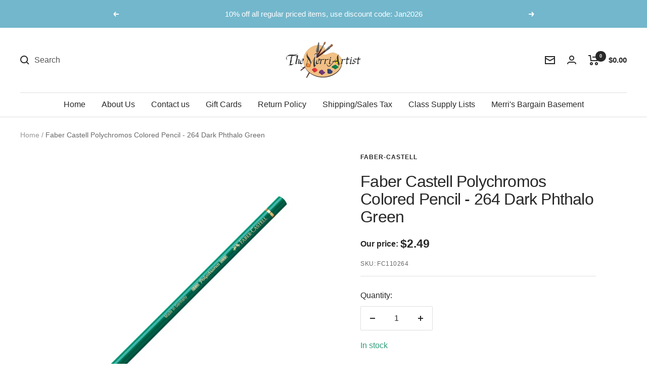

--- FILE ---
content_type: text/css
request_url: https://merriartist.com/cdn/shop/t/25/assets/theme.css?v=133065373475804921051767213606
body_size: 32741
content:
@media screen and (max-width: 740px){.hidden-phone{display:none!important}}@media screen and (min-width: 741px) and (max-width: 999px){.hidden-tablet{display:none!important}}@media screen and (min-width: 741px){.hidden-tablet-and-up{display:none!important}}@media screen and (max-width: 999px){.hidden-pocket{display:none!important}}@media screen and (min-width: 1000px) and (max-width: 1199px){.hidden-lap{display:none!important}}@media screen and (min-width: 1000px){.hidden-lap-and-up{display:none!important}}@media screen and (min-width: 1200px){.hidden-desk{display:none!important}}@media screen and (min-width: 1400px){.hidden-wide{display:none!important}}@media screen and (pointer: fine){.hidden-no-touch{display:none!important}}@media not screen and (pointer: fine){.hidden-touch{display:none!important}}@media print{.hidden-print{display:none!important}}/*! minireset.css v0.0.6 | MIT License | github.com/jgthms/minireset.css */*,*:before,*:after{box-sizing:border-box!important;-webkit-font-smoothing:antialiased;-moz-osx-font-smoothing:grayscale}html{font-family:sans-serif;-ms-overflow-style:-ms-autohiding-scrollbar;-webkit-text-size-adjust:100%;text-size-adjust:100%}body{margin:0}[hidden]{display:none}blockquote:first-child,ul:first-child,ol:first-child,p:first-child,h1:first-child,h2:first-child,h3:first-child,h4:first-child,h5:first-child,h6:first-child{margin-top:0!important}blockquote:last-child,ul:last-child,ol:last-child,p:last-child,h1:last-child,h2:last-child,h3:last-child,h4:last-child,h5:last-child,h6:last-child{margin-bottom:0!important}a{color:inherit;text-decoration:none}button,input,select,textarea{color:inherit;font:inherit;margin:0;text-align:inherit}button,[type=submit]{padding:0;overflow:visible;background:none;border:none;border-radius:0;cursor:pointer;-webkit-appearance:none;appearance:none;touch-action:manipulation}button[disabled],html input[disabled]{cursor:default}img,video{height:auto;max-width:100%;border-style:none;vertical-align:top}img:-moz-loading{visibility:hidden}iframe{border:0}table{border-collapse:collapse;border-spacing:0}td,th{padding:0}/*! PhotoSwipe main CSS by Dmitry Semenov | photoswipe.com | MIT license */.pswp{display:none;position:absolute;width:100%;height:100%;left:0;top:0;overflow:hidden;touch-action:none;z-index:1500;-webkit-backface-visibility:hidden;outline:none}.pswp img{max-width:none}.pswp--animate_opacity{opacity:.001;will-change:opacity;transition:opacity 333ms cubic-bezier(.4,0,.22,1)}.pswp--open{display:block}.pswp--zoom-allowed .pswp__img{cursor:var(--zoom-cursor-svg-url) 26 26,zoom-in}.pswp--zoomed-in .pswp__img{cursor:grab}.pswp--dragging .pswp__img{cursor:grabbing}.pswp__bg{position:absolute;left:0;top:0;width:100%;height:100%;background:rgb(var(--background));opacity:0;transform:translateZ(0);-webkit-backface-visibility:hidden;will-change:opacity}.pswp__scroll-wrap{position:absolute;left:0;top:0;width:100%;height:100%;overflow:hidden}.pswp__container,.pswp__zoom-wrap{touch-action:none;position:absolute;left:0;right:0;top:0;bottom:0}.pswp__container,.pswp__img{-webkit-user-select:none;user-select:none;-webkit-tap-highlight-color:transparent;-webkit-touch-callout:none}.pswp__zoom-wrap{position:absolute;width:100%;transform-origin:left top;transition:transform 333ms cubic-bezier(.4,0,.22,1)}.pswp__bg{will-change:opacity;transition:opacity 333ms cubic-bezier(.4,0,.22,1)}.pswp--animated-in .pswp__bg,.pswp--animated-in .pswp__zoom-wrap{transition:none}.pswp__container,.pswp__zoom-wrap{-webkit-backface-visibility:hidden}.pswp__item{position:absolute;left:0;right:0;top:0;bottom:0;overflow:hidden}.pswp__img{position:absolute;width:auto;height:auto;top:0;left:0}[dir=ltr] .pswp__top-bar{right:var(--container-gutter)}[dir=rtl] .pswp__top-bar{left:var(--container-gutter)}.pswp__top-bar{position:absolute;top:var(--container-gutter)}.pswp__prev-next-buttons{position:absolute;display:flex;justify-content:space-between;left:0;right:0;top:calc(50% - 28px);margin-left:var(--container-gutter);margin-right:var(--container-gutter);pointer-events:none}.pswp__dots-nav-wrapper{display:flex;position:absolute;bottom:0;padding-left:var(--container-gutter);padding-right:var(--container-gutter);padding-top:20px;padding-bottom:20px;align-items:center;justify-content:space-between;width:100%;background:rgb(var(--background));transition:opacity .25s ease-in-out,transform .25s ease-in-out;transition-delay:.2s}.pswp__dots-nav-wrapper .dots-nav{padding-left:20px;padding-right:20px}.pswp__ui--hidden .pswp__dots-nav-wrapper{opacity:0;transform:translateY(10px)}.pswp__button svg{transition:transform .25s ease-in-out}@supports (padding: max(0px)){.pswp__dots-nav-wrapper{padding-bottom:max(20px,env(safe-area-inset-bottom,0px) + 20px)}}@media screen and (pointer: fine){.pswp__button:hover svg{transform:rotate(90deg)}}.flickity-enabled{position:relative;overflow:visible!important}.flickity-enabled:focus{outline-offset:2px}.flickity-viewport{overflow:hidden;position:relative;height:100%;width:100%}.flickity-slider{position:absolute;width:100%;height:100%}.flickity-enabled.is-draggable{-webkit-tap-highlight-color:transparent;-webkit-user-select:none;user-select:none}.flickity-enabled.is-draggable:not(.is-hovering-right):not(.is-hovering-left) .flickity-viewport{cursor:grab}.flickity-enabled.is-draggable:not(.is-hovering-right):not(.is-hovering-left) .flickity-viewport.is-pointer-down{cursor:grabbing}.flickity-enabled.is-hovering-right .flickity-viewport{cursor:var(--arrow-right-svg-url) 17 14,e-resize}.flickity-enabled.is-hovering-left .flickity-viewport{cursor:var(--arrow-left-svg-url) 17 14,w-resize}.flickity-rtl .flickity-page-dots{direction:rtl}.flickity-enabled.is-fade .flickity-slider>*{pointer-events:none;z-index:0;transition:visibility .2s linear}.flickity-enabled.is-fade .flickity-slider>.is-selected{pointer-events:auto;z-index:1}.flickity-enabled.is-fade .flickity-slider>:not(.is-selected){visibility:hidden}html{font-family:var(--text-font-family);font-weight:var(--text-font-weight);font-style:var(--text-font-style);font-size:calc(var(--base-font-size) - 1px);line-height:1.7142857143;color:rgb(var(--text-color));background:rgb(var(--background))}@media screen and (max-width: 640px){html{font-size:calc(var(--base-font-size) - 5px)}}:lang(ar) *{letter-spacing:normal!important}p strong,p b{font-weight:var(--text-font-bold-weight)}.heading,.blockquote,.rte h1,.rte h2,.rte h3,.rte h4,.rte h5,.rte h6,.rte blockquote{display:block;font-family:var(--heading-font-family);font-weight:var(--heading-font-weight);font-style:var(--heading-font-style);color:rgb(var(--heading-color));text-transform:var(--heading-text-transform)}.text--small{font-size:calc(var(--base-font-size) - 2px);line-height:1.6923076923}.text--xsmall{font-size:calc(var(--base-font-size) - 3px);line-height:1.5}.text--xxsmall{font-size:calc(var(--base-font-size) - 5px);line-height:1.5}.text--large{font-size:calc(var(--base-font-size) + 1px)}.text--subdued{color:rgba(var(--text-color),.7)}[dir=ltr] .text--left{text-align:left}[dir=rtl] .text--left{text-align:right}.text--center{text-align:center}[dir=ltr] .text--right{text-align:right}[dir=rtl] .text--right{text-align:left}.text--strong{font-weight:var(--text-font-bold-weight)}.text--underlined{text-decoration:underline;text-underline-offset:3px;-webkit-text-decoration-color:currentColor;text-decoration-color:currentColor}p a:not(.button),.rte a:not(.button),.link{text-decoration:underline;text-underline-offset:2px;-webkit-text-decoration-color:rgba(var(--text-color),.35);text-decoration-color:rgba(var(--text-color),.35);transition:color .2s ease-in-out,-webkit-text-decoration-color .2s ease-in-out;transition:text-decoration-color .2s ease-in-out,color .2s ease-in-out;transition:text-decoration-color .2s ease-in-out,color .2s ease-in-out,-webkit-text-decoration-color .2s ease-in-out}.heading--small.link{line-height:1.8}@media screen and (pointer: fine){p a:not(.button):hover,.rte a:not(.button):hover,.link:hover{color:rgb(var(--text-color));-webkit-text-decoration-color:rgb(var(--text-color));text-decoration-color:rgb(var(--text-color))}}.link--animated{display:block;position:relative;width:max-content}.link--animated:after{content:"";position:absolute;bottom:2px;left:0;width:100%;height:1px;background:currentColor;transform:scaleX(0);transform-origin:var(--transform-origin-end);transition:transform .3s}.text--underlined.link--animated{text-decoration:none}.text--underlined.link--animated:after{transform:scaleX(1)}@media screen and (pointer: fine){.link--animated[aria-expanded=true]:after,.link--animated:hover:after{transform:scaleX(1);transform-origin:var(--transform-origin-start)}@keyframes textUnderlinedAnimatedKeyframes{0%{transform:scaleX(1);transform-origin:var(--transform-origin-end)}50%{transform:scaleX(0);transform-origin:var(--transform-origin-end)}51%{transform-origin:var(--transform-origin-start)}to{transform:scaleX(1)}}.text--underlined.link--animated:hover:after{animation:textUnderlinedAnimatedKeyframes .6s}}.link--faded{transition:opacity .25s ease-in-out}.link--faded:hover{opacity:.7}.visually-hidden{position:absolute!important;overflow:hidden;clip:rect(0 0 0 0);height:1px;width:1px;margin:-1px;padding:0;border:0}@media screen and (min-width: 741px){html{font-size:var(--base-font-size);line-height:1.7333333333}.text--small{font-size:calc(var(--base-font-size) - 1px);line-height:1.714285713}.text--xsmall{font-size:calc(var(--base-font-size) - 2px);line-height:1.5384615385}.text--xxsmall{font-size:calc(var(--base-font-size) - 4px);line-height:1.5384615385}.text--large{font-size:calc(var(--base-font-size) + 5px)}}.heading:first-child{margin-top:0}.heading:last-child{margin-bottom:0}.heading--small,.heading--xsmall,.heading--xxsmall{font-family:var(--text-font-family);font-style:var(--text-font-style);text-transform:uppercase;font-weight:var(--text-font-bold-weight);line-height:1.4663636;letter-spacing:1px}.heading--xxsmall{font-size:var(--heading-xxsmall-font-size)}.heading--xsmall{font-size:var(--heading-xsmall-font-size)}.heading--small{font-size:var(--heading-small-font-size);line-height:1.5}.heading--large,.rte .heading--large{font-size:var(--heading-large-font-size);line-height:1.11111111;letter-spacing:-.9px}.h1,.rte h1{font-size:var(--heading-h1-font-size);line-height:1.11111111;letter-spacing:-.9px}.h2,.rte h2{font-size:var(--heading-h2-font-size);line-height:1.13333333;letter-spacing:-.6px}.h3,.rte h3{font-size:var(--heading-h3-font-size);line-height:1.1538461538;letter-spacing:-.4px}.h4,.rte h4{font-size:var(--heading-h4-font-size);line-height:1.1666666667;letter-spacing:-.3px}.h5,.rte h5{font-size:var(--heading-h5-font-size);line-height:1.2;letter-spacing:-.3px}.h6,.rte h6{font-size:var(--heading-h6-font-size);line-height:1.25}.blockquote,.rte blockquote{position:relative;padding:24px 24px 0;font-size:var(--heading-h4-font-size);line-height:1.1666666667;letter-spacing:-.3px}[dir=ltr] .blockquote:before,[dir=ltr] .rte blockquote:before{left:calc(50% - 35.5px)}[dir=rtl] .blockquote:before,[dir=rtl] .rte blockquote:before{right:calc(50% - 35.5px)}.blockquote:before,.rte blockquote:before{content:"";position:absolute;width:71px;height:56px;top:-10px;background:rgb(var(--text-color));opacity:.15;-webkit-mask-image:url([data-uri]);mask-image:url([data-uri]);-webkit-mask-size:71px 56px;mask-size:71px 56px;-webkit-mask-repeat:no-repeat;mask-repeat:no-repeat}[dir=ltr] .unordered-list,[dir=ltr] .text-container ul,[dir=ltr] .rte ul{margin-left:1.25em;margin-right:0}[dir=rtl] .unordered-list,[dir=rtl] .text-container ul,[dir=rtl] .rte ul{margin-right:1.25em;margin-left:0}.unordered-list,.text-container ul,.rte ul{list-style-type:square;padding:0}[dir=ltr] .ordered-list,[dir=ltr] .text-container ol,[dir=ltr] .rte ol{margin-left:1em;margin-right:0}[dir=rtl] .ordered-list,[dir=rtl] .text-container ol,[dir=rtl] .rte ol{margin-right:1em;margin-left:0}.ordered-list,.text-container ol,.rte ol{padding:0}[dir=ltr] .unordered-list li,[dir=ltr] .text-container ul li,[dir=ltr] .rte ul li{padding:2px 0 2px 5px}[dir=rtl] .unordered-list li,[dir=rtl] .text-container ul li,[dir=rtl] .rte ul li{padding:2px 5px 2px 0}[dir=ltr] .ordered-list li,[dir=ltr] .text-container ol li,[dir=ltr] .rte ol li{padding:3px 0 3px 9px}[dir=rtl] .ordered-list li,[dir=rtl] .text-container ol li,[dir=rtl] .rte ol li{padding:3px 9px 3px 0}.unordered-list li::marker,.text-container ul li::marker,.rte ul li::marker{color:inherit;font-size:16px}.ordered-list li::marker,.text-container ol li::marker,.rte ol li::marker{color:inherit;font-size:11px}.table-wrapper{overflow-x:auto}.table,.rte table{--table-spacing: 16px;width:100%}.table--loose{--table-spacing: 24px}[dir=ltr] .table th:not([class*=text--]),[dir=ltr] .rte table th:not([class*=text--]){text-align:left}[dir=rtl] .table th:not([class*=text--]),[dir=rtl] .rte table th:not([class*=text--]){text-align:right}.table th,.rte table th{padding-bottom:15px;border-bottom:1px solid rgb(var(--border-color))}.table th,.rte table th{padding-left:var(--table-spacing);padding-right:var(--table-spacing)}.table td.half-spaced,.rte table td.half-spaced{padding:calc(var(--table-spacing) / 2)}.table td,.rte table td{padding:var(--table-spacing);padding-bottom:0}.table tr[onclick]{cursor:pointer}[dir=ltr] .table th:first-child,[dir=ltr] .rte table th:first-child,[dir=ltr] .table td:first-child,[dir=ltr] .rte table td:first-child{padding-left:0}[dir=rtl] .table th:first-child,[dir=rtl] .rte table th:first-child,[dir=rtl] .table td:first-child,[dir=rtl] .rte table td:first-child{padding-right:0}[dir=ltr] .table th:last-child,[dir=ltr] .rte table th:last-child,[dir=ltr] .table td:last-child,[dir=ltr] .rte table td:last-child{padding-right:0}[dir=rtl] .table th:last-child,[dir=rtl] .rte table th:last-child,[dir=rtl] .table td:last-child,[dir=rtl] .rte table td:last-child{padding-left:0}.table tfoot tr:first-child td,.rte table tfoot tr:first-child td{border-top:1px solid rgb(var(--border-color))}.table tfoot tr:not(:first-child) td,.rte table tfoot tr:not(:first-child) td{padding-top:8px}.table--bordered td{border-top:1px solid rgb(var(--border-color));padding-bottom:var(--table-spacing)}.table--footered tbody tr:last-child td{padding-bottom:var(--table-spacing)}@media screen and (max-width: 740px){.table tfoot td,.rte table tfoot td{padding-top:16px}}@media screen and (min-width: 741px){.ordered-list li::marker,.text-container ol li::marker,.rte ol li::marker{font-size:12px}.heading--xsmall{line-height:1.466666666}.heading--small{line-height:1.2307692308}.heading--large{line-height:1}.h1,.rte h1{line-height:1.0416666667;letter-spacing:-1px}.h2,.rte h2{line-height:1.1052631579;letter-spacing:-1px}.h3,.rte h3{line-height:1.0625;letter-spacing:-.8px}.h4,.rte h4{line-height:1.1666666667;letter-spacing:-.6px}.h5,.rte h5{line-height:1.2;letter-spacing:-.3px}.h6,.rte h6{line-height:1.2222222222}[dir=ltr] .blockquote,[dir=ltr] .rte blockquote{padding-left:49px;padding-right:0}[dir=rtl] .blockquote,[dir=rtl] .rte blockquote{padding-right:49px;padding-left:0}.blockquote,.rte blockquote{line-height:1.1666666667;letter-spacing:-.6px;min-height:63px}[dir=ltr] .blockquote--center{padding-left:0}[dir=rtl] .blockquote--center{padding-right:0}[dir=ltr] .blockquote:not(.blockquote--center):before,[dir=ltr] .rte blockquote:not(.blockquote--center):before{left:0}[dir=rtl] .blockquote:not(.blockquote--center):before,[dir=rtl] .rte blockquote:not(.blockquote--center):before{right:0}.blockquote:not(.blockquote--center):before,.rte blockquote:not(.blockquote--center):before{width:80px;height:63px;top:0;-webkit-mask-size:80px 63px;mask-size:80px 63px}[dir=ltr] .unordered-list li,[dir=ltr] .text-container ul li,[dir=ltr] .rte ul li{padding:4px 0 4px 5px}[dir=rtl] .unordered-list li,[dir=rtl] .text-container ul li,[dir=rtl] .rte ul li{padding:4px 5px 4px 0}[dir=ltr] .ordered-list li,[dir=ltr] .text-container ol li,[dir=ltr] .rte ol li{padding:4px 0 4px 9px}[dir=rtl] .ordered-list li,[dir=rtl] .text-container ol li,[dir=rtl] .rte ol li{padding:4px 9px 4px 0}}@media screen and (min-width: 1000px){.table{--table-spacing: 24px}.table--loose{--table-spacing: 32px}}@media screen and (min-width: 1200px){.heading--large,.rte .heading--large{line-height:1}.h1,.rte h1{line-height:1.0714285714;letter-spacing:-1px}.h2,.rte h2{line-height:1.0833333333;letter-spacing:-1px}.h3,.rte h3{line-height:1.1111111111;letter-spacing:-.8px}.h4,.rte h4{line-height:1.1333333333;letter-spacing:-.7px}.h5,.rte h5{line-height:1.1666666667;letter-spacing:-.4px}.h6,.rte h6{line-height:1.2222222222}[dir=ltr] .blockquote,[dir=ltr] .rte blockquote{padding-left:69px}[dir=rtl] .blockquote,[dir=rtl] .rte blockquote{padding-right:69px}.blockquote,.rte blockquote{line-height:1.1333333333;letter-spacing:-.7px;min-height:80px}[dir=ltr] .blockquote--center,[dir=ltr] .rte .blockquote--center{padding-left:0}[dir=rtl] .blockquote--center,[dir=rtl] .rte .blockquote--center{padding-right:0}.blockquote:not(.blockquote--center):before,.rte blockquote:not(.blockquote--center):before{width:101px;height:81px;-webkit-mask-size:101px 81px;mask-size:101px 81px}}.text-container p:not(.heading)+p,.rte p:not(.heading)+p,.text-container p+form,.rte p+form{margin-top:24px}.text-container .heading--large,.rte .heading--large{margin:48px 0 40px}.text-container .h1,.rte h1{margin:48px 0 24px}.text-container .h2,.rte h2,.text-container .h3,.rte h3,.text-container .h4,.rte h4,.text-container .h5,.rte h5,.text-container .h6,.rte h6{margin:40px 0 16px}.text-container .heading--small,.rte .heading--small{margin:16px 0}.text-container .heading--xsmall,.rte .heading--xsmall{margin:12px 0}.blockquote,.rte blockquote{margin:48px 0 64px}.text-container img:not([style*=float]),.rte img:not([style*=float]){display:block;margin:34px 0}.text-container ul,.rte ul,.text-container ol,.rte ol{margin-top:1em;margin-bottom:1em}@media screen and (min-width: 1000px){.text-container p+form,.rte p+form{margin-top:32px}.text-container .h1,.rte h1{margin:48px 0 32px}.text-container .h2,.rte h2,.text-container .h3,.rte h3,.text-container .h4,.rte h4{margin:48px 0 24px}.text-container .h5,.rte h5,.text-container .h6,.rte h6{margin:40px 0 16px}.blockquote,.rte blockquote{margin:80px 0 96px}}.rte>:first-child,.text-container>:first-child{margin-top:0}.rte>:last-child,.text-container>:last-child{margin-bottom:0}.heading--small+.heading--large{margin-top:32px}.heading--small+p,.heading--xsmall+p{margin-top:16px}.heading--small+p,.heading--small+.h1,.heading--small+h1,.heading--small+.h2,.heading--small+h2,.heading--small+.h3,.heading--small+h3,.heading--small+.h4,.heading--small+h4,.heading--small+.h5,.heading--small+h5,.heading--small+.h6,.heading--small+h6{margin-top:16px}.heading--xsmall+p,.heading--xsmall+.h1,.heading--xsmall+h1,.heading--xsmall+.h2,.heading--xsmall+h2,.heading--xsmall+.h3,.heading--xsmall+h3{margin-top:16px}.heading--xsmall+.h4,.heading--xsmall+h4,.heading--xsmall+.h5,.heading--xsmall+h5,.heading--xsmall+.h6,.heading--xsmall+h6{margin-top:12px}.heading+.button-wrapper,.heading+.button-group,p+.button-wrapper,p+.button-group,.button-wrapper+p,.button-group+p{margin-top:32px}@media screen and (min-width: 741px){.heading--small+p,.heading--small+.h1,.heading--small+h1,.heading--small+.h2,.heading--small+h2,.heading--small+.h3,.heading--small+h3,.heading--small+.h4,.heading--small+h4{margin-top:24px}.heading--small+.h5,.heading--small+h5,.heading--small+.h6,.heading--small+h6{margin-top:16px}.heading--xsmall+.h1,.heading--xsmall+h1,.heading--xsmall+.h2,.heading--xsmall+h2{margin-top:24px}}.shopify-section{color:rgb(var(--text-color));scroll-margin-top:calc(var(--header-height, 0px) * var(--enable-sticky-header) + var(--announcement-bar-height, 0px) * var(--enable-sticky-announcement-bar))}.js .no-focus-outline *:focus{outline:none}.lock-all{overflow:hidden;touch-action:none}@media screen and (max-width: 740px){.lock-mobile{overflow:hidden;touch-action:none}}.container,.shopify-policy__container.shopify-policy__container{width:100%;max-width:var(--container-max-width);margin-left:auto;margin-right:auto;padding-left:var(--container-gutter);padding-right:var(--container-gutter);--container-outer-margin: 0px}.container--small{max-width:930px}@media screen and (max-width: 999px){.container--flush{padding-left:0;padding-right:0}}@media screen and (min-width: 1400px){.container--medium{padding-left:calc(var(--container-gutter) + var(--grid-column-width) + var(--grid-gap));padding-right:calc(var(--container-gutter) + var(--grid-column-width) + var(--grid-gap))}}.js .no-js{display:none!important}[reveal]{opacity:0}[reveal-visibility]{visibility:hidden}.no-js [reveal]{opacity:1}.no-js [reveal-visibility]{visibility:visible}.skip-to-content:focus{clip:auto;width:auto;height:auto;margin:0;color:rgb(var(--text-color));background-color:rgb(var(--background));padding:10px;opacity:1;z-index:10000;transition:none}.vertical-breather{padding-top:var(--vertical-breather);padding-bottom:var(--vertical-breather)}.vertical-breather--tight{padding-top:var(--vertical-breather-tight);padding-bottom:var(--vertical-breather-tight)}.vertical-breather--margin{padding-top:0!important;padding-bottom:0!important;margin-top:var(--vertical-breather);margin-bottom:var(--vertical-breather)}.vertical-breather--margin.vertical-breather--tight{margin-top:var(--vertical-breather-tight);margin-bottom:var(--vertical-breather-tight)}@media screen and (min-width: 741px){.vertical-breather--extra-tight{padding-top:48px;padding-bottom:48px}.vertical-breather--margin.vertical-breather--extra-tight{margin-top:48px;margin-bottom:48px}}.anchor{scroll-margin-top:calc(var(--header-height, 0px) * var(--enable-sticky-header) + var(--announcement-bar-height, 0px) * var(--enable-sticky-announcement-bar) + var(--anchor-offset, 20px))}.anchor.vertical-breather:not(.vertical-breather--margin){--anchor-offset: 0px}.anchor.vertical-breather--margin{--anchor-offset: var(--vertical-breather)}.anchor.vertical-breather--tight.vertical-breather--margin{--anchor-offset: var(--vertical-breather-tight)}.icon{display:block;vertical-align:middle;background:none;pointer-events:none;overflow:visible}.icon--inline{display:inline-block}.icon-text{display:flex;align-items:center}[dir=ltr] .icon-text svg,[dir=ltr] .icon-text img{margin-right:12px}[dir=rtl] .icon-text svg,[dir=rtl] .icon-text img{margin-left:12px}@supports (scale: 1){[dir=rtl] .icon--direction-aware{scale:-1 1}}@supports not (scale: 1){[dir=rtl] .icon--direction-aware{transform:scaleX(-1)}}.list--unstyled{list-style:none;padding:0;margin:0}.loading-bar{position:fixed;top:0;left:0;height:3px;width:100%;opacity:0;background:rgb(var(--loading-bar-background));transform:scaleX(0);transform-origin:left;transition:transform .25s ease-in-out;z-index:50;pointer-events:none}.loading-bar.is-visible{opacity:1}.section{display:block;margin:var(--vertical-breather) 0}.section--tight{margin-top:var(--vertical-breather-tight);margin-bottom:var(--vertical-breather-tight)}.section:empty{display:none}.section--flush{margin-top:0;margin-bottom:0}.section__color-wrapper{display:flow-root;background:rgb(var(--section-background, var(--background)))}.section__color-wrapper--boxed{border-radius:var(--block-border-radius)}.section__header{max-width:1000px;margin-bottom:min(32px,var(--vertical-breather));margin-left:auto;margin-right:auto;text-align:center}.section__header:only-child{margin-bottom:0}.section__header--tight{max-width:800px}[dir=ltr] .section__header--left{text-align:left}[dir=rtl] .section__header--left{text-align:right}.section__header--left{margin-left:0}[dir=ltr] .section__header--right{text-align:right}[dir=rtl] .section__header--right{text-align:left}.section__header--right{margin-right:0}.section__footer{margin-top:32px;text-align:center}@media screen and (min-width: 741px){.section__header{margin-bottom:min(40px,var(--vertical-breather))}.section__footer{margin-top:min(40px,var(--vertical-breather))}}@media screen and (min-width: 1000px){.section__header{margin-bottom:min(48px,var(--vertical-breather))}.section__footer{margin-top:min(48px,var(--vertical-breather))}}.page-header{position:relative;text-align:center}.page-header--secondary{background:rgb(var(--secondary-background))}.page-header--clear:after,.page-header:before{content:"";display:table;clear:left}.page-header__text-wrapper{max-width:850px;margin:38px auto}.page-header--small .page-header__text-wrapper{margin-top:24px;margin-bottom:24px}.page-header--alone .page-header__text-wrapper{margin-bottom:72px}.page-content,.shopify-policy__body{max-width:1200px;margin-left:auto;margin-right:auto;margin-bottom:min(var(--vertical-breather),80px)}.page-content--medium,.shopify-policy__body{max-width:670px}.page-content--small{max-width:460px}.page-content--fluid{max-width:none}@media screen and (min-width: 741px){.page-header__text-wrapper{margin-top:68px;margin-bottom:68px}.page-header--small .page-header__text-wrapper{margin-top:48px;margin-bottom:40px}.page-header--alone .page-header__text-wrapper{margin-bottom:120px}.breadcrumb--floating+.page-header__text-wrapper{margin-top:80px}}.breadcrumb{z-index:1}[dir=ltr] .breadcrumb--floating{left:0}[dir=rtl] .breadcrumb--floating{right:0}.breadcrumb--floating{position:absolute;top:0}.breadcrumb__list{display:inline-flex;list-style:none;padding:26px 0;margin:0}.breadcrumb__item+.breadcrumb__item:before{content:"/";margin:0 4px;opacity:.7;float:left}.breadcrumb__link{transition:opacity .2s ease-in-out}.breadcrumb__link:not([aria-current=page]):not(:hover){opacity:.7}[dir=rtl] .breadcrumb__item+.breadcrumb__item:before{float:right}.pagination{display:flex;justify-content:center;margin-top:40px}.pagination__nav{display:table;border-collapse:separate;table-layout:fixed}.pagination__nav-item{position:relative;display:table-cell;box-shadow:1px 0 rgb(var(--border-color)),0 1px rgb(var(--border-color)),1px 1px rgb(var(--border-color)),1px 0 rgb(var(--border-color)) inset,0 1px rgb(var(--border-color)) inset;vertical-align:middle;height:47px;width:47px;text-align:center}[dir=ltr] .pagination__nav-item:first-child,[dir=ltr] .pagination__nav-item:first-child:before{border-top-left-radius:var(--button-border-radius)}[dir=rtl] .pagination__nav-item:first-child,[dir=rtl] .pagination__nav-item:first-child:before{border-top-right-radius:var(--button-border-radius)}[dir=ltr] .pagination__nav-item:first-child,[dir=ltr] .pagination__nav-item:first-child:before{border-bottom-left-radius:var(--button-border-radius)}[dir=rtl] .pagination__nav-item:first-child,[dir=rtl] .pagination__nav-item:first-child:before{border-bottom-right-radius:var(--button-border-radius)}[dir=ltr] .pagination__nav-item:last-child,[dir=ltr] .pagination__nav-item:last-child:before{border-top-right-radius:var(--button-border-radius)}[dir=rtl] .pagination__nav-item:last-child,[dir=rtl] .pagination__nav-item:last-child:before{border-top-left-radius:var(--button-border-radius)}[dir=ltr] .pagination__nav-item:last-child,[dir=ltr] .pagination__nav-item:last-child:before{border-bottom-right-radius:var(--button-border-radius)}[dir=rtl] .pagination__nav-item:last-child,[dir=rtl] .pagination__nav-item:last-child:before{border-bottom-left-radius:var(--button-border-radius)}.pagination__nav-item svg{margin:0 auto}.pagination__nav-item[aria-current]:before{content:"";position:absolute;max-width:calc(100% - 3px);max-height:calc(100% - 3px);top:2px;left:2px;right:0;bottom:0;pointer-events:none;z-index:1;box-shadow:0 0 0 2px currentColor}@media screen and (min-width: 741px){.pagination{margin-top:48px}.pagination__nav-item{height:56px;width:56px}}.linklist__item:not(:first-child){padding-top:12px}.linklist__item a{display:inline-block;word-break:break-word}@media screen and (min-width: 1000px){.linklist__item:not(:first-child){padding-top:6px}}.animated-plus{position:relative;width:10px;height:10px}.animated-plus:before,.animated-plus:after{position:absolute;content:"";top:50%;left:50%;transform:translate(-50%,-50%) rotate(-90deg);background-color:currentColor;transition:transform .4s ease-in-out,opacity .4s ease-in-out}.animated-plus:before{width:10px;height:2px;opacity:1}.animated-plus:after{width:2px;height:10px}[aria-expanded=true]>.animated-plus:before{opacity:0}[aria-expanded=true]>.animated-plus:before,[aria-expanded=true]>.animated-plus:after{transform:translate(-50%,-50%) rotate(90deg)}.aspect-ratio{position:relative;display:block;margin-left:auto;margin-right:auto}.aspect-ratio img,.aspect-ratio video,.aspect-ratio svg{position:absolute;height:100%;width:100%;max-width:100%;max-height:100%;top:0;left:0;object-fit:cover;object-position:center}.aspect-ratio--square img,.aspect-ratio--short img,.aspect-ratio--tall img{position:absolute;width:100%;height:100%;object-fit:contain;top:50%;left:50%;transform:translate(-50%,-50%)!important}.aspect-ratio--square{padding-bottom:100%!important}.aspect-ratio--short{padding-bottom:75%!important}.aspect-ratio--tall{padding-bottom:150%!important}@supports (aspect-ratio: 1 / 1){.aspect-ratio{padding-bottom:0!important;aspect-ratio:var(--aspect-ratio)}.aspect-ratio--natural img,.aspect-ratio--natural video,.aspect-ratio--natural svg{position:relative;width:auto}.aspect-ratio--square{aspect-ratio:1}.aspect-ratio--short{aspect-ratio:4 / 3}.aspect-ratio--tall{aspect-ratio:2 / 3}}.placeholder-image{position:relative;padding-bottom:75%;background-color:rgb(var(--secondary-background))}.placeholder-background{background-color:rgb(var(--secondary-background))}[dir=ltr] .placeholder-image svg{left:0}[dir=rtl] .placeholder-image svg{right:0}.placeholder-image svg{position:absolute;top:0;width:100%;height:100%}@media screen and (min-width: 1000px){.placeholder-image{padding-bottom:45%}}.progress-bar{display:block;position:relative;height:2px;background:rgba(var(--text-color),.15)}[dir=ltr] .progress-bar:before{left:0}[dir=rtl] .progress-bar:before{right:0}.progress-bar:before{content:"";position:absolute;top:0;width:calc(100% / var(--divider));height:100%;transform:translate(calc(var(--transform-logical-flip) * var(--transform, 0%) * (var(--divider) - 1)));transform-origin:var(--transform-origin-start);background:rgb(var(--text-color))}[draggable].is-scrollable{cursor:none}.custom-drag-cursor{position:absolute;display:block;top:0;left:0;width:60px;height:60px;pointer-events:none;visibility:visible;transition:visibility .15s linear}.custom-drag-cursor svg{transform:scale(1);opacity:1;transition:transform .15s ease-in-out,opacity .15s ease-in-out}.custom-drag-cursor[hidden] svg{transform:scale(.5);opacity:0}@media screen and (max-width: 999px),not screen and (pointer: fine){.custom-drag-cursor{display:none}}.tap-area{position:relative}[dir=ltr] .tap-area:before{right:-6px}[dir=rtl] .tap-area:before{left:-6px}[dir=ltr] .tap-area:before{left:-6px}[dir=rtl] .tap-area:before{right:-6px}.tap-area:before{content:"";position:absolute;top:-6px;bottom:-6px}[dir=ltr] .tap-area--large:before{right:-10px}[dir=rtl] .tap-area--large:before{left:-10px}[dir=ltr] .tap-area--large:before{left:-10px}[dir=rtl] .tap-area--large:before{right:-10px}.tap-area--large:before{top:-10px;bottom:-10px}@media screen and (max-width: 999px){.scroller{overflow-x:auto;overflow-y:hidden;scroll-snap-type:x mandatory;margin-left:calc(-1 * var(--container-gutter));margin-right:calc(-1 * var(--container-gutter));scrollbar-width:none}.scroller::-webkit-scrollbar{display:none}.scroller__inner{min-width:min-content;padding-left:var(--container-gutter);padding-right:var(--container-gutter);margin-left:auto;margin-right:auto}}.hide-scrollbar{scrollbar-width:none;overflow-x:auto;overflow-y:hidden}.hide-scrollbar::-webkit-scrollbar{display:none}.js .animated-element{visibility:hidden}.square-separator{position:relative;display:inline-block;height:4px;width:4px;margin:0 8px;flex-shrink:0;background:currentColor;vertical-align:middle}.square-separator--block{top:1px;margin-left:12px;margin-right:12px}.square-separator--subdued{opacity:.5}@keyframes prevNextButtonKeyframe{0%{transform:translate(0)}50%{transform:translate(calc(50% + 10px))}51%{transform:translate(calc(-50% - 10px))}to{transform:translate(0)}}.prev-next-buttons{display:inline-grid;pointer-events:none}.prev-next-buttons--row{grid-auto-flow:column}.prev-next-button{display:flex;height:40px;width:40px;justify-content:center;align-items:center;background:rgb(var(--prev-next-button-background, var(--root-background)));color:rgb(var(--prev-next-button-color, var(--root-text-color)));border:1px solid rgba(var(--prev-next-button-color, var(--root-text-color)),.15);border-radius:var(--button-border-radius);transition:color .2s ease-in-out;pointer-events:auto;overflow:hidden}.prev-next-button[disabled]{color:rgba(var(--prev-next-button-color),.3)}.prev-next-button svg{width:100%}[dir=ltr] .prev-next-buttons:not(.prev-next-buttons--row) .prev-next-button:first-child{border-bottom-right-radius:0}[dir=rtl] .prev-next-buttons:not(.prev-next-buttons--row) .prev-next-button:first-child{border-bottom-left-radius:0}[dir=ltr] .prev-next-buttons:not(.prev-next-buttons--row) .prev-next-button:first-child{border-bottom-left-radius:0}[dir=rtl] .prev-next-buttons:not(.prev-next-buttons--row) .prev-next-button:first-child{border-bottom-right-radius:0}[dir=ltr] .prev-next-buttons:not(.prev-next-buttons--row) .prev-next-button:last-child{border-top-right-radius:0}[dir=rtl] .prev-next-buttons:not(.prev-next-buttons--row) .prev-next-button:last-child{border-top-left-radius:0}[dir=ltr] .prev-next-buttons:not(.prev-next-buttons--row) .prev-next-button:last-child{border-top-left-radius:0}[dir=rtl] .prev-next-buttons:not(.prev-next-buttons--row) .prev-next-button:last-child{border-top-right-radius:0}[dir=ltr] .prev-next-buttons--row .prev-next-button:first-child{border-bottom-right-radius:0}[dir=rtl] .prev-next-buttons--row .prev-next-button:first-child{border-bottom-left-radius:0}[dir=ltr] .prev-next-buttons--row .prev-next-button:first-child{border-top-right-radius:0}[dir=rtl] .prev-next-buttons--row .prev-next-button:first-child{border-top-left-radius:0}[dir=ltr] .prev-next-buttons--row .prev-next-button:last-child{border-bottom-left-radius:0}[dir=rtl] .prev-next-buttons--row .prev-next-button:last-child{border-bottom-right-radius:0}[dir=ltr] .prev-next-buttons--row .prev-next-button:last-child{border-top-left-radius:0}[dir=rtl] .prev-next-buttons--row .prev-next-button:last-child{border-top-right-radius:0}@media screen and (min-width: 741px){.prev-next-button:not(.prev-next-button--small){width:56px;height:56px}.prev-next-buttons:not(.prev-next-buttons--row) .prev-next-button:last-child{border-top:none}.prev-next-buttons--row .prev-next-button:last-child{border-left:none}}@media screen and (pointer: fine){.prev-next-button--prev:hover svg{animation:prevNextButtonKeyframe .3s ease-in-out reverse forwards}.prev-next-button--next:hover svg{animation:prevNextButtonKeyframe .3s ease-in-out forwards}}.dots-nav{display:flex;margin:-6px;justify-content:flex-start;flex-wrap:wrap}.dots-nav--centered{justify-content:center}.dots-nav__item{position:relative;width:6px;height:6px;margin:6px;background:rgb(var(--text-color));border-radius:min(var(--button-border-radius),6px);opacity:.3;transition:opacity .2s ease-in-out}.dots-nav__item[aria-current=true]{opacity:1}.price-list{display:inline-flex;flex-wrap:wrap;align-items:baseline}.price-list--centered{justify-content:center}.price-list--stack{display:inline-grid}[dir=ltr] .price-list:not(.price-list--stack)>.price:not(:last-child){margin-right:10px}[dir=rtl] .price-list:not(.price-list--stack)>.price:not(:last-child){margin-left:10px}[dir=ltr] .price-list>.price--block{margin-left:0!important}[dir=rtl] .price-list>.price--block{margin-right:0!important}.price-list>.price--block{flex-basis:100%}[dir=ltr] .price-list+.link{margin-left:16px}[dir=rtl] .price-list+.link{margin-right:16px}.price--highlight{color:rgb(var(--product-on-sale-accent))}.price--compare{text-decoration:line-through;opacity:.7}.price--large{font-size:calc(var(--base-font-size) + 3px)}.unit-price-measurement{display:inline-flex}@media screen and (min-width: 1000px){.price--large:not(.price--compare){font-size:calc(var(--base-font-size) + 7px)}}.label{display:inline-block;padding:0 5px;vertical-align:top;font-family:var(--text-font-family);font-style:var(--text-font-style);font-weight:var(--text-font-bold-weight);font-size:10px;text-transform:uppercase;letter-spacing:.5px;border-radius:min(var(--block-border-radius),2px)}.label--highlight{background:rgb(var(--product-on-sale-accent));color:#fff}.label--subdued{background:rgb(var(--product-sold-out-accent));color:#fff}.label--custom{background:rgb(var(--product-custom-label-background));color:rgb(var(--product-custom-label-text-color))}.label--custom2{background:rgb(var(--product-custom-label-2-background));color:rgb(var(--product-custom-label-2-text-color))}.label-list{display:flex;flex-direction:column;align-items:flex-start;pointer-events:none}.label-list:not(.label-list--horizontal) .label:not(:last-child){margin-bottom:4px}.label-list--horizontal{flex-direction:row}[dir=ltr] .label-list--horizontal .label:not(:last-child){margin-right:4px}[dir=rtl] .label-list--horizontal .label:not(:last-child){margin-left:4px}@media screen and (min-width: 741px){.label{font-size:12px}}.tag-list{display:flex;flex-wrap:wrap;align-items:center;margin:-6px}[dir=ltr] .tag{padding:7px 14px 8px 13px}[dir=rtl] .tag{padding:7px 13px 8px 14px}.tag{display:flex;align-items:center;margin:6px;background:rgba(var(--text-color),.05)}[dir=ltr] .tag__icon{margin:1px 9px 0 0}[dir=rtl] .tag__icon{margin:1px 0 0 9px}.tag__icon{position:relative;cursor:pointer}[dir=ltr] .tag-link{padding-left:6px}[dir=rtl] .tag-link{padding-right:6px}.social-media{display:flex;flex-wrap:wrap}.social-media__item{position:relative;box-shadow:1px 0 rgb(var(--border-color)),0 1px rgb(var(--border-color)),1px 1px rgb(var(--border-color)),1px 0 rgb(var(--border-color)) inset,0 1px rgb(var(--border-color)) inset;transform:translateZ(0)}.no-focus-outline .social-media__item{overflow:hidden}.social-media__item:before{content:"";position:absolute;top:0;right:0;bottom:0;left:0;width:calc(100% + 1px);height:calc(100% + 1px);background:currentColor;-webkit-clip-path:polygon(0 25%,100% 0,100% 100%,0% 100%);clip-path:polygon(0 25%,100% 0,100% 100%,0% 100%);transform:scaleY(0);transform-origin:bottom;transition:transform .3s cubic-bezier(.215,.61,.355,1),-webkit-clip-path .3s cubic-bezier(.215,.61,.355,1);transition:transform .3s cubic-bezier(.215,.61,.355,1),clip-path .3s cubic-bezier(.215,.61,.355,1);transition:transform .3s cubic-bezier(.215,.61,.355,1),clip-path .3s cubic-bezier(.215,.61,.355,1),-webkit-clip-path .3s cubic-bezier(.215,.61,.355,1);pointer-events:none;z-index:1}[dir=ltr] .social-media:not(.social-media--no-radius) .social-media__item:first-child{border-top-left-radius:var(--button-border-radius)}[dir=rtl] .social-media:not(.social-media--no-radius) .social-media__item:first-child{border-top-right-radius:var(--button-border-radius)}[dir=ltr] .social-media:not(.social-media--no-radius) .social-media__item:first-child{border-bottom-left-radius:var(--button-border-radius)}[dir=rtl] .social-media:not(.social-media--no-radius) .social-media__item:first-child{border-bottom-right-radius:var(--button-border-radius)}[dir=ltr] .social-media:not(.social-media--no-radius) .social-media__item:last-child{border-top-right-radius:var(--button-border-radius)}[dir=rtl] .social-media:not(.social-media--no-radius) .social-media__item:last-child{border-top-left-radius:var(--button-border-radius)}[dir=ltr] .social-media:not(.social-media--no-radius) .social-media__item:last-child{border-bottom-right-radius:var(--button-border-radius)}[dir=rtl] .social-media:not(.social-media--no-radius) .social-media__item:last-child{border-bottom-left-radius:var(--button-border-radius)}.social-media__link{position:relative;display:flex;justify-content:center;align-items:center;height:45px;width:45px;color:currentColor;z-index:1;transition:color .3s cubic-bezier(.215,.61,.355,1)}@media screen and (min-width: 741px){.social-media__link{height:55px;width:55px}}@media screen and (pointer: fine){.social-media__item:hover .social-media__link{color:rgb(var(--background))}.social-media__item:hover:before{-webkit-clip-path:polygon(0 0,100% 0,100% 100%,0% 100%);clip-path:polygon(0 0,100% 0,100% 100%,0% 100%);transform:scaleY(1)}}[dir=ltr] .banner{text-align:left}[dir=rtl] .banner{text-align:right}.banner{display:flex;justify-content:flex-start;align-items:flex-start;padding:12px 16px}.banner--centered{justify-content:center}.banner--margin{margin-top:24px}[dir=ltr] .banner__ribbon{margin-right:10px}[dir=rtl] .banner__ribbon{margin-left:10px}.banner__content{margin:0}.banner--success{--text-color: rgb(var(--success-color));background:rgb(var(--success-background));color:rgb(var(--success-color))}.banner--error{--text-color: rgb(var(--error-color));background:rgb(var(--error-background));color:rgb(var(--error-color))}[dir=ltr] .banner__content ul{padding-left:10px}[dir=rtl] .banner__content ul{padding-right:10px}.banner__content ul{list-style-position:inside}@media screen and (min-width: 741px){.banner{padding:13px 18px}}.tabs-nav{position:relative;display:block;margin-bottom:32px}.tabs-nav:not(:first-child){margin-top:24px}.tabs-nav__scroller{display:block}.tabs-nav__scroller-inner{position:relative;line-height:1}.tabs-nav__item-list{display:inline-grid;grid-auto-flow:column;grid-auto-columns:max-content;justify-content:flex-start;gap:32px;vertical-align:top;box-shadow:0 -1px rgb(var(--border-color)) inset}.tabs-nav__item{padding-bottom:18px;opacity:.7;transition:opacity .25s ease-in-out}.tabs-nav__item[aria-expanded=true]{opacity:1}[dir=ltr] .tabs-nav__position{left:0}[dir=rtl] .tabs-nav__position{right:0}.tabs-nav__position{position:absolute;bottom:0;height:2px;width:100%;background:currentColor;transform:scaleX(var(--scale, 0)) translate(var(--translate, 0));transform-origin:left}.tabs-nav__position.is-initialized{transition:transform .4s ease-in-out}@supports (scale: 0){.tabs-nav__position{scale:var(--scale, 0) 1;translate:calc(var(--translate, 0) * var(--scale, 0));transform:none}.tabs-nav__position.is-initialized{transition:scale .2s ease-in-out,translate .4s ease-in-out}}.tabs-nav--center .tabs-nav__scroller-inner{max-width:max-content;margin-left:auto;margin-right:auto}[dir=ltr] .tabs-nav__arrows{right:0}[dir=rtl] .tabs-nav__arrows{left:0}.tabs-nav__arrows{display:none;position:absolute;top:-5px;z-index:1}.tabs-nav__scroller.is-scrollable+.tabs-nav__arrows{display:flex}.tabs-nav__arrow-item{display:flex;align-items:center;justify-content:center;width:24px;height:24px;background:rgb(var(--background));border:1px solid rgb(var(--border-color))}[dir=ltr] .tabs-nav__arrow-item+.tabs-nav__arrow-item{border-left:none}[dir=rtl] .tabs-nav__arrow-item+.tabs-nav__arrow-item{border-right:none}.tabs-nav[arrows] .tabs-nav__scroller{overflow:hidden}[dir=ltr] .tabs-nav[arrows] .tabs-nav__scroller.is-scrollable:before{right:48px}[dir=rtl] .tabs-nav[arrows] .tabs-nav__scroller.is-scrollable:before{left:48px}.tabs-nav[arrows] .tabs-nav__scroller.is-scrollable:before{content:"";position:absolute;width:48px;height:100%;top:-2px;z-index:1;pointer-events:none;background:linear-gradient(to var(--transform-origin-start),rgb(var(--section-background, var(--background))),rgba(var(--section-background, var(--background)),0))}[dir=ltr] .tabs-nav[arrows] .tabs-nav__item-list{margin-right:0}[dir=rtl] .tabs-nav[arrows] .tabs-nav__item-list{margin-left:0}.tabs-nav[arrows] .tabs-nav__item-list{width:100%;min-width:max-content}.tabs-nav[arrows] .tabs-nav__item-list:after{display:block;content:"";width:35px}.tabs-nav--no-border.tabs-nav--narrow{margin-bottom:24px}.tabs-nav--no-border .tabs-nav__item-list{box-shadow:none}.tabs-nav--no-border.tabs-nav--narrow .tabs-nav__item{padding-bottom:5px}@media screen and (max-width: 999px){.tabs-nav--edge2edge{margin-left:calc(-1 * var(--container-gutter));margin-right:calc(-1 * var(--container-gutter))}.tabs-nav--edge2edge .tabs-nav__scroller-inner{padding-left:var(--container-gutter);padding-right:var(--container-gutter);min-width:max-content}}@media screen and (min-width: 741px){.tabs-nav:not(:first-child){margin-top:32px}.tabs-nav--no-border.tabs-nav--narrow{margin-bottom:32px}.tabs-nav__item-list{gap:54px}.tabs-nav--loose .tabs-nav__item-list{gap:72px}.tabs-nav--narrow .tabs-nav__item-list{gap:40px}}.empty-state{position:relative;text-align:center;margin:100px 0}.empty-state--bottom-only{margin-top:24px}[dir=ltr] .empty-state__background-text{left:0}[dir=rtl] .empty-state__background-text{right:0}.empty-state__background-text{position:absolute;width:100%;margin-top:-20px;text-align:center;font-size:120px;opacity:.05;font-weight:700;line-height:0}@media screen and (min-width: 741px){.empty-state{margin-top:150px;margin-bottom:150px}.empty-state--bottom-only{margin-top:50px}.empty-state__background-text{position:absolute;margin-top:-35px;font-size:200px}}@media screen and (min-width: 1200px){.empty-state{margin-top:225px;margin-bottom:225px}.empty-state--bottom-only{margin-top:50px}}.bubble-count{position:relative;display:inline-flex;align-items:center;justify-content:center;color:rgb(var(--background));background:rgb(var(--heading-color));font-weight:var(--text-font-bold-weight);font-family:var(--text-font-family);font-style:var(--text-font-style);font-size:9px;height:21px;min-width:21px;line-height:1;border-radius:21px;letter-spacing:0;transition:background .2s ease-in-out,color .2s ease-in-out}.bubble-count--top{vertical-align:top}.quantity-selector{--quantity-selector-height: 46px;display:inline-flex;align-items:center;justify-content:flex-start;border:1px solid rgb(var(--border-color));border-radius:var(--button-border-radius);vertical-align:middle}.quantity-selector__button{display:flex;justify-content:center;align-items:center;height:var(--quantity-selector-height);width:var(--quantity-selector-height)}.quantity-selector__input{padding:0 10px;height:var(--quantity-selector-height);line-height:var(--quantity-selector-height);text-align:center;background:transparent;border:none;-webkit-appearance:none;appearance:none}.quantity-selector--small{--quantity-selector-height: 28px}.quantity-selector--small .quantity-selector__input{padding:0 2px}@keyframes spinnerRotate{to{transform:rotate(360deg)}}@keyframes spinnerDash{0%{stroke-dasharray:1,200;stroke-dashoffset:0}50%{stroke-dasharray:89,200;stroke-dashoffset:-35}to{stroke-dasharray:89,200;stroke-dashoffset:-124}}@keyframes spinnerColor{0%{stroke:currentColor}40%{stroke:currentColor}66%{stroke:currentColor}80%,90%{stroke:currentColor}}.spinner svg{margin:auto;animation:spinnerRotate 2s linear infinite;transform-origin:center center}.spinner circle{animation:spinnerDash 1.5s ease-in-out infinite,spinnerColor 6s ease-in-out infinite}[data-tooltip]{position:relative}[data-tooltip]:before{position:absolute;content:attr(data-tooltip);bottom:calc(100% + 6px);left:50%;padding:5px 10px;white-space:nowrap;background:rgb(var(--heading-color));color:rgb(var(--background));font-size:calc(var(--base-font-size) - 2px);pointer-events:none;visibility:hidden;opacity:0;transition:visibility .2s ease-in-out,opacity .2s ease-in-out;z-index:1;transform:translate(-50%)}[data-tooltip]:after{position:absolute;content:"";left:calc(50% - 7px);bottom:calc(100% + 1px);width:0;height:0;border-width:6px;border-style:solid;border-color:transparent transparent rgb(var(--heading-color)) rgb(var(--heading-color));visibility:hidden;z-index:1;opacity:0;transition:visibility .2s ease-in-out,opacity .2s ease-in-out;transform:rotate(-45deg);box-shadow:-1px 1px 1px #0000001a}[data-tooltip]:hover:before,[data-tooltip]:hover:after{opacity:1;visibility:visible}[data-tooltip-position=bottom-left]:before{top:calc(100% + 4px);bottom:auto;left:auto;right:-6px;transform:none}[data-tooltip-position=bottom-left]:after{top:calc(100% - 1px);transform:rotate(135deg);left:calc(50% - 6px)}.cart-notification{--heading-color: 255, 255, 255;--text-color: 255, 255, 255;--cart-notification-background: rgb(var(--success-color));display:block;position:absolute;top:100%;width:100%;transform:translateY(var(--cart-notification-offset, 0px));color:rgb(var(--text-color));transition:visibility .25s ease-in-out,transform .25s ease-in-out;visibility:visible;overflow:hidden}.cart-notification--error{--cart-notification-background: rgb(var(--error-color))}.cart-notification--drawer{--cart-notification-offset: 0;top:var(--header-height-without-bottom-nav);z-index:1}.cart-notification--fixed{position:fixed;top:0}.cart-notification[hidden]{visibility:hidden}.cart-notification__overflow{background:var(--cart-notification-background);transform:translateY(0);transition:opacity .25s ease-in-out,transform .25s ease-in-out}.cart-notification[hidden] .cart-notification__overflow{transform:translateY(-100%);opacity:0}.cart-notification__wrapper{position:relative;display:flex;align-items:flex-start;justify-content:center;padding-top:14px;padding-bottom:14px}.cart-notification .icon--cart-notification{position:relative;top:2px}[dir=ltr] .cart-notification__text-wrapper{margin-left:12px}[dir=rtl] .cart-notification__text-wrapper{margin-right:12px}.cart-notification__text-wrapper{display:flex;align-items:center;justify-content:flex-start;flex-wrap:wrap}[dir=ltr] .cart-notification__heading{margin-right:12px}[dir=rtl] .cart-notification__heading{margin-left:12px}.cart-notification__heading{font-size:14px}[dir=ltr] .cart-notification__close{right:0}[dir=rtl] .cart-notification__close{left:0}.cart-notification__close{position:absolute;margin-top:-1px}.cart-notification--drawer .cart-notification__text-wrapper{flex-grow:1;justify-content:space-between}@media screen and (max-width: 740px){.cart-notification__text-wrapper{flex-grow:1;justify-content:space-between}}@media screen and (max-width: 999px){.cart-notification{transform:none!important}}@media screen and (min-width: 741px){.cart-notification__wrapper{padding-top:19px;padding-bottom:19px}.cart-notification .icon--cart-notification{top:4px}[dir=ltr] .cart-notification__heading{margin-right:16px}[dir=rtl] .cart-notification__heading{margin-left:16px}.cart-notification__heading{font-size:16px}.cart-notification__close svg{width:15px;height:15px}}.payment-methods-list{display:grid;grid-gap:8px;gap:8px;grid-template-columns:repeat(auto-fit,38px)}.payment-methods-list--center{justify-content:center}@media screen and (min-width: 741px){.payment-methods-list--auto{grid-auto-flow:column}}.link-bar{position:relative;display:block;box-shadow:0 1px rgb(var(--border-color)),0 -1px rgb(var(--border-color));text-align:center}.link-bar__wrapper{position:relative;display:inline-flex;align-items:center;max-width:100%}.link-bar__scroller{scroll-snap-type:x proximity}.link-bar__title{position:-webkit-sticky;position:sticky;left:0;flex-shrink:0;z-index:1;background:rgb(var(--background))}.link-bar__title:after{content:"";position:absolute;height:100%;top:0;width:28px;background-image:linear-gradient(to var(--transform-origin-end),rgb(var(--background)) 35%,rgba(var(--background),0))}[dir=ltr] .link-bar__title+.link-bar__scroller{padding-left:28px}[dir=rtl] .link-bar__title+.link-bar__scroller{padding-right:28px}.link-bar__linklist{display:grid;grid-auto-flow:column;align-items:center;grid-gap:28px;gap:28px;min-width:max-content}.link-bar__link-item,.link-bar__title{padding-top:14px;padding-bottom:14px}.link-bar__link-item--selected{scroll-snap-align:center}@media screen and (max-width: 999px){[dir=ltr] .link-bar__wrapper:after{left:100%}[dir=rtl] .link-bar__wrapper:after{right:100%}.link-bar__wrapper:after{content:"";position:absolute;height:100%;width:var(--container-gutter);top:0;background-image:linear-gradient(to var(--transform-origin-start),rgb(var(--background)),rgba(var(--background),0))}[dir=ltr] .link-bar__scroller{margin-right:calc(-1 * var(--container-gutter))}[dir=rtl] .link-bar__scroller{margin-left:calc(-1 * var(--container-gutter))}[dir=ltr] .link-bar__linklist{padding-right:var(--container-gutter)}[dir=rtl] .link-bar__linklist{padding-left:var(--container-gutter)}}@media screen and (min-width: 741px){[dir=ltr] .link-bar__title+.link-bar__scroller{padding-left:48px}[dir=rtl] .link-bar__title+.link-bar__scroller{padding-right:48px}.link-bar__linklist{gap:40px}.link-bar__link-item,.link-bar__title{padding-top:20px;padding-bottom:20px}}@media screen and (min-width: 1200px){.link-bar__link-item,.link-bar__title{padding-top:27px;padding-bottom:27px}}.mobile-share-buttons__item{display:flex;align-items:center;padding-top:20px;padding-bottom:20px;margin-left:24px;margin-right:24px}@supports (padding: max(0px)){.mobile-share-buttons{padding-bottom:max(20px,env(safe-area-inset-bottom) + 20px)}}.mobile-share-buttons__item:not(:last-child){border-bottom:1px solid rgb(var(--border-color))}[dir=ltr] .mobile-share-buttons__item svg{margin-right:16px}[dir=rtl] .mobile-share-buttons__item svg{margin-left:16px}.mobile-toolbar{position:-webkit-sticky;position:sticky;top:calc(var(--enable-sticky-header) * var(--header-height, 0px) + var(--announcement-bar-height, 0px) * var(--enable-sticky-announcement-bar));display:flex;align-items:center;visibility:visible;z-index:2;transition:margin-top .2s ease-in-out,visibility .2s ease-in-out}.mobile-toolbar.is-collapsed{margin-top:-48px;visibility:hidden}.mobile-toolbar--fixed{position:relative;top:0}.mobile-toolbar__item{display:flex;flex:1 0 0;justify-content:center;align-items:center;padding:11px;border-top:1px solid rgb(var(--border-color));border-bottom:1px solid rgb(var(--border-color));background:rgb(var(--background))}[dir=ltr] .mobile-toolbar__item+.mobile-toolbar__item{border-left:1px solid rgb(var(--border-color))}[dir=rtl] .mobile-toolbar__item+.mobile-toolbar__item{border-right:1px solid rgb(var(--border-color))}[dir=ltr] .mobile-toolbar__item .icon--chevron{margin-left:10px}[dir=rtl] .mobile-toolbar__item .icon--chevron{margin-right:10px}@media screen and (max-width: 740px){[dir=ltr] .combo-box{left:0}[dir=rtl] .combo-box{right:0}.combo-box{--heading-color: var(--root-heading-color);--text-color: var(--root-text-color);--background: var(--root-background);display:flex;position:fixed;z-index:10;color:rgb(var(--text-color));background:rgb(var(--background));visibility:hidden;flex-direction:column;bottom:0;width:100vw;max-height:75vh;border-radius:10px 10px 0 0;transform:translateY(100%);transition:transform .7s cubic-bezier(.75,0,.175,1),visibility .7s cubic-bezier(.75,0,.175,1)}.combo-box[open]{visibility:visible;transform:translateY(0)}[dir=ltr] .combo-box__overlay{left:0}[dir=rtl] .combo-box__overlay{right:0}.combo-box__overlay{position:absolute;content:"";height:100vh;width:100%;bottom:calc(100% - 10px);background:#000;opacity:0;visibility:hidden;transition:opacity .5s ease-in-out,visibility .5s ease-in-out}.combo-box__header{position:relative;display:flex;align-items:center;justify-content:center;padding:18px 32px;min-height:64px;text-align:center;border-radius:10px 10px 0 0;box-shadow:0 1px rgb(var(--border-color))}.combo-box__header,.combo-box__content{background:inherit}.combo-box__title{margin-bottom:0}[dir=ltr] .combo-box__close-button{right:24px}[dir=rtl] .combo-box__close-button{left:24px}.combo-box__close-button{position:absolute;top:24px;z-index:1}.combo-box[open]>.combo-box__overlay{visibility:visible;opacity:.3}.combo-box__option-list{overflow-x:hidden;overflow-y:auto;padding-left:24px;padding-right:24px;padding-bottom:max(16px,env(safe-area-inset-bottom,0px) + 16px)}.combo-box__option-item{position:relative;width:100%;padding-top:20px;padding-bottom:20px;border-bottom:1px solid rgb(var(--border-color))}.combo-box__option-item:not([hidden]){display:block}.combo-box__option-item:last-child{border-bottom:none}[dir=ltr] .combo-box__option-item[aria-selected=true]:after{margin-left:12px}[dir=rtl] .combo-box__option-item[aria-selected=true]:after{margin-right:12px}.combo-box__option-item[aria-selected=true]:after{content:"";display:inline-block;width:12px;height:9px;background-color:currentColor;-webkit-mask-image:url([data-uri]);mask-image:url([data-uri]);-webkit-mask-repeat:no-repeat;mask-repeat:no-repeat;-webkit-mask-size:12px 9px;mask-size:12px 9px}.combo-box__option-item.is-disabled{color:rgba(var(--text-color),.5)}}@media screen and (min-width: 741px){[dir=ltr] .combo-box{left:0}[dir=rtl] .combo-box{right:0}.combo-box{position:absolute;display:block;top:100%;width:100%;max-height:245px;overscroll-behavior:contain;overflow:auto;background:rgb(var(--background));z-index:2;padding:8px 0;border:1px solid rgb(var(--border-color));border-top:none;border-radius:0 0 var(--button-border-radius) var(--button-border-radius);transition:opacity .2s ease-in-out,visibility .2s ease-in-out}.combo-box--top{top:auto;bottom:100%;border-top:1px solid rgb(var(--border-color));border-bottom:none;border-radius:var(--button-border-radius) var(--button-border-radius) 0 0}.combo-box:not([open]){visibility:hidden;opacity:0}.combo-box__header{display:none}.combo-box__option-list{min-width:max-content}.combo-box__option-item:not([hidden]){display:flex;align-items:center;width:100%;padding:8px 18px;transition:background .2s ease-in-out;text-align:left}.combo-box__option-item.is-disabled{color:rgba(var(--text-color),.5)}.combo-box__option-item:hover,.combo-box__option-item:focus{background:rgb(var(--secondary-background))}[dir=ltr] .combo-box__color-swatch{margin-right:10px}[dir=rtl] .combo-box__color-swatch{margin-left:10px}.combo-box__color-swatch{width:16px;height:16px;border-radius:var(--color-swatch-border-radius);background-repeat:no-repeat;background-size:cover;background-position:center}.combo-box+.select{transition:border-radius .2s ease-in-out}[dir=ltr] .combo-box[open]+.select{border-bottom-left-radius:0}[dir=rtl] .combo-box[open]+.select{border-bottom-right-radius:0}[dir=ltr] .combo-box[open]+.select{border-bottom-right-radius:0}[dir=rtl] .combo-box[open]+.select{border-bottom-left-radius:0}[dir=ltr] .combo-box--top[open]+.select{border-top-left-radius:0}[dir=rtl] .combo-box--top[open]+.select{border-top-right-radius:0}[dir=ltr] .combo-box--top[open]+.select{border-top-right-radius:0}[dir=rtl] .combo-box--top[open]+.select{border-top-left-radius:0}}.price-range{display:block;padding-top:5px}.price-range__input-group{display:flex;align-items:center}.price-range__input{flex:1 0 0;min-width:0}.price-range__delimiter{margin-left:20px;margin-right:20px}.price-range__range-group{position:relative;margin-bottom:15px}.no-js .price-range__range-group{display:none!important}@media not screen and (pointer: fine){.price-range{padding-top:7px}.price-range__range-group{margin-bottom:18px}}.scroll-spy{display:block;position:-webkit-sticky;position:sticky;box-shadow:1px 0 rgba(var(--text-color),.25) inset;top:calc(24px + var(--header-height, 0px) * var(--enable-sticky-header) + var(--announcement-bar-height, 0px) * var(--enable-sticky-announcement-bar))}.scroll-spy__list{padding-left:6px}.scroll-spy__item{opacity:.7;transition:opacity .25s ease-in-out}.scroll-spy__item.is-visible{opacity:1}.scroll-spy__anchor{display:block;padding:10px 24px}[dir=ltr] .scroll-spy svg{left:0}[dir=rtl] .scroll-spy svg{right:0}.scroll-spy svg{position:absolute;top:0;width:100%;height:100%;z-index:-1}.scroll-spy path{transition:all .3s ease;fill:transparent;stroke:currentColor;stroke-width:2px;stroke-dasharray:0 0 0 1000;stroke-linecap:square}split-lines{display:block}@media screen and (pointer: fine){.features--image-zoom .image-zoom img{transition:transform .5s ease;transform:translateZ(0)}.features--image-zoom .image-zoom:hover img{transform:scale(1.03)}}.rating{display:inline-flex;align-items:center;vertical-align:bottom}.rating__stars{display:grid;grid-auto-flow:column;grid-column-gap:2px;column-gap:2px}.rating__star{color:rgb(var(--product-star-rating))}.rating__star--empty{color:rgba(var(--product-star-rating),.4)}[dir=ltr] .rating__caption{margin-left:8px}[dir=rtl] .rating__caption{margin-right:8px}.openable__overlay{position:absolute;content:"";height:100vh;width:100%;bottom:100%;left:0;background:#000;opacity:0;visibility:hidden;transition:opacity .6s ease-in-out,visibility .6s ease-in-out}[open]>.openable__overlay{visibility:visible;opacity:.2}.form__banner:not(:last-child),.form__info{margin-bottom:24px}.form__info{margin-top:0}.form__submit{margin-top:var(--form-submit-margin)}.form__submit--closer{margin-top:16px}.form__secondary-action{display:block;width:100%;margin-top:18px;text-align:center}.form__secondary-action .link{padding-left:8px}@media screen and (min-width: 1000px){.form__banner:not(:last-child),.form__info{margin-bottom:32px}}.input{position:relative}.input+.input,.input+.input-row,.input-row+.input-row,.input-row+.input{margin-top:var(--form-input-gap)}[dir=ltr] .input__field,[dir=ltr] #shopify-product-reviews .spr-form-input-text,[dir=ltr] #shopify-product-reviews .spr-form-input-email,[dir=ltr] #shopify-product-reviews .spr-form-input-textarea{text-align:left}[dir=rtl] .input__field,[dir=rtl] #shopify-product-reviews .spr-form-input-text,[dir=rtl] #shopify-product-reviews .spr-form-input-email,[dir=rtl] #shopify-product-reviews .spr-form-input-textarea{text-align:right}.input__field,#shopify-product-reviews .spr-form-input-text,#shopify-product-reviews .spr-form-input-email,#shopify-product-reviews .spr-form-input-textarea{-webkit-appearance:none;appearance:none;width:100%;height:var(--form-input-field-height);line-height:var(--form-input-field-height);padding:0 18px;border-radius:var(--button-border-radius);border:1px solid rgba(var(--text-color),.15);box-shadow:none;background:transparent;color:var(--form-input-color);transition:border .2s ease-in-out,box-shadow .2s ease-in-out}.input__field:focus,select:focus,#shopify-product-reviews .spr-form-input-text:focus,#shopify-product-reviews .spr-form-input-email:focus,#shopify-product-reviews .spr-form-input-textarea:focus{border-color:rgb(var(--text-color));box-shadow:0 0 0 1px rgb(var(--text-color)) inset;outline:none}.input__field::placeholder{color:rgba(var(--text-color),.7)}.input__field--transparent{background:transparent}.input__field--textarea,#shopify-product-reviews .spr-form-input-textarea{resize:vertical;height:auto;padding-top:12px;padding-bottom:12px;vertical-align:top;line-height:inherit}[dir=ltr] .input__label{left:12px}[dir=rtl] .input__label{right:12px}.input__label{position:absolute;top:calc((var(--form-input-field-height) / 2) - .5em);padding:0 5px;pointer-events:none;transform:translateY(0);transform-origin:var(--transform-origin-start) top;transition:transform .2s ease-in-out;background:rgb(var(--section-block-background, var(--section-background, var(--background))));color:rgba(var(--text-color),.7);line-height:1;white-space:nowrap}:focus-within~.input__label,.is-filled~.input__label{transform:scale(.733) translateY(calc(-24px - .5em)) translate(3.665px)}.input__block-label{display:inline-block;margin-bottom:8px}[dir=ltr] .input__field-link{right:18px}[dir=rtl] .input__field-link{left:18px}.input__field-link{position:absolute;top:1.1em}[dir=ltr] .input__submit-icon{right:20px}[dir=rtl] .input__submit-icon{left:20px}.input__submit-icon{position:absolute;top:50%;transform:translateY(-50%)}.input-row .button{width:100%}@media screen and (min-width: 741px){.input-row{display:grid;grid-template-columns:repeat(auto-fit,minmax(10px,1fr));grid-gap:var(--form-input-gap);gap:var(--form-input-gap)}.input-row .input{margin-top:0}.input+.input--checkbox,.input-row+.input--checkbox{margin-top:30px}[dir=ltr] .input__field-link{right:18px}[dir=rtl] .input__field-link{left:18px}}.input-prefix{display:flex;align-items:center;justify-content:space-between;padding:8px 10px;border:1px solid rgb(var(--border-color))}[dir=ltr] .input-prefix__field{text-align:right}[dir=rtl] .input-prefix__field{text-align:left}.input-prefix__field{padding:0;background:transparent;-webkit-appearance:none;appearance:none;-moz-appearance:textfield;min-width:0;width:100%;border:none}.input-prefix__field::-webkit-outer-spin-button,.input-prefix__field::-webkit-inner-spin-button{-webkit-appearance:none;margin:0}.checkbox-container{display:flex;align-items:baseline}.checkbox-container+.checkbox-container{margin-top:10px}.checkbox{position:relative;top:2px;-webkit-appearance:none;flex:none;width:14px;height:14px;border:1px solid rgb(var(--border-color-darker));background-color:rgb(var(--background));border-radius:0;transition:background-color .2s ease-in-out,border .2s ease-in-out;cursor:pointer}.checkbox:checked{border-color:rgb(var(--heading-color));background-color:rgb(var(--heading-color));background-image:url([data-uri]);background-position:center;background-repeat:no-repeat}.checkbox:disabled+label{opacity:.7;cursor:default}[dir=ltr] .checkbox+label{padding-left:12px}[dir=rtl] .checkbox+label{padding-right:12px}.checkbox+label{cursor:pointer}@media screen and (min-width: 1000px){.checkbox-container+.checkbox-container{margin-top:2px}}.select-wrapper{position:relative}.select{-webkit-appearance:none;appearance:none;display:flex;align-items:center;justify-content:space-between;padding:0 18px;height:var(--form-input-field-height);width:100%;border:1px solid rgb(var(--border-color));border-radius:var(--button-border-radius);background:transparent;cursor:pointer}[dir=ltr] .select--collapse-start{border-top-left-radius:0}[dir=rtl] .select--collapse-start{border-top-right-radius:0}[dir=ltr] .select--collapse-start{border-bottom-left-radius:0}[dir=rtl] .select--collapse-start{border-bottom-right-radius:0}[dir=ltr] .select--collapse-end{border-top-right-radius:0}[dir=rtl] .select--collapse-end{border-top-left-radius:0}[dir=ltr] .select--collapse-end{border-bottom-right-radius:0}[dir=rtl] .select--collapse-end{border-bottom-left-radius:0}[dir=ltr] .select svg{margin-left:20px}[dir=rtl] .select svg{margin-right:20px}.select svg{transition:transform .25s ease-in-out}[dir=ltr] .select~svg{right:18px}[dir=rtl] .select~svg{left:18px}.select~svg{position:absolute;top:calc(50% - 4px)}.select__selected-value{position:relative;display:flex;align-items:center;top:-1px;max-width:100%;white-space:nowrap;overflow:hidden;text-overflow:ellipsis}[dir=ltr] .select__color-swatch{margin-right:10px}[dir=rtl] .select__color-swatch{margin-left:10px}.select__color-swatch{position:relative;width:16px;height:16px;border-radius:var(--color-swatch-border-radius);background-repeat:no-repeat;background-size:cover;background-position:center}.select__color-swatch--white{box-shadow:0 0 0 1px rgba(var(--text-color),.3) inset}.select--small{padding:6px 12px;height:auto}[dir=ltr] .select--small svg{margin-left:10px}[dir=rtl] .select--small svg{margin-right:10px}.select[aria-expanded=true] svg{transform:rotate(180deg)}@media screen and (min-width: 741px){.select__selected-value{pointer-events:none}}.range{-webkit-appearance:none;appearance:none;width:100%;background:transparent}.range::-webkit-slider-thumb{-webkit-appearance:none}.range::-webkit-slider-thumb{position:relative;height:14px;width:14px;border-radius:100%;border:none;background:rgb(var(--background));cursor:pointer;margin-top:-5px;z-index:1;box-shadow:0 0 0 5px rgb(var(--text-color)) inset}.range::-webkit-slider-runnable-track{width:100%;height:6px;cursor:pointer;background:rgb(var(--border-color));border-radius:4px;border:none}.range::-moz-range-thumb{height:14px;width:14px;border-radius:100%;border:none;background:rgb(var(--background));cursor:pointer;box-shadow:0 0 0 5px rgb(var(--text-color)) inset}.range::-moz-range-progress,.range::-moz-range-track{width:100%;height:6px;cursor:pointer;border-radius:4px;border:none}.range::-moz-range-progress{background-color:rgba(var(--text-color),.7)}.range::-moz-range-track{background-color:rgb(var(--border-color))}@media not screen and (pointer: fine){.range::-webkit-slider-thumb{height:20px;width:20px;margin-top:-7px;box-shadow:0 0 0 7px rgb(var(--text-color)) inset}.range::-moz-range-thumb{height:20px;width:20px;box-shadow:0 0 0 7px rgb(var(--text-color)) inset}}.range-group{height:6px;background:linear-gradient(to var(--transform-origin-end),rgb(var(--border-color)) var(--range-min),rgba(var(--text-color),.7) var(--range-min),rgba(var(--text-color),.7) var(--range-max),rgb(var(--border-color)) var(--range-max));border-radius:4px}.range-group .range{pointer-events:none;height:6px;vertical-align:top}.range-group .range::-webkit-slider-runnable-track{background:none}.range-group .range::-webkit-slider-thumb{pointer-events:auto}.range-group .range::-moz-range-progress,.range-group .range::-moz-range-track{background:none}.range-group .range::-moz-range-thumb{pointer-events:auto}[dir=ltr] .range-group .range:last-child{left:0}[dir=rtl] .range-group .range:last-child{right:0}.range-group .range:last-child{position:absolute;top:0}.switch-checkbox{position:relative;width:40px;height:20px;border-radius:20px;background:rgb(var(--border-color));-webkit-appearance:none;appearance:none;transition:background .1s ease-in;cursor:pointer}[dir=ltr] .switch-checkbox:before{left:3px}[dir=rtl] .switch-checkbox:before{right:3px}.switch-checkbox:before{display:block;position:absolute;content:"";width:14px;height:14px;top:3px;background:rgb(var(--background));border-radius:100%;box-shadow:0 1px 1px #0003;transition:transform .1s ease-in}.switch-checkbox:checked{background:rgb(var(--text-color))}.switch-checkbox:checked:before{transform:translate(calc(100% + 6px))}.button,.shopify-challenge__button,#shopify-product-reviews .spr-summary-actions-newreview,#shopify-product-reviews .spr-button{position:relative;display:inline-block;-webkit-appearance:none;appearance:none;line-height:var(--button-height);padding:0 30px;text-align:center;text-decoration:none;border-radius:var(--button-border-radius);background:rgb(var(--button-background));color:rgb(var(--button-text-color))}.button:not(.button--text),.shopify-challenge__button,#shopify-product-reviews .spr-summary-actions-newreview,#shopify-product-reviews .spr-button{font-size:calc(var(--base-font-size) - 3px);font-family:var(--text-font-family);font-weight:var(--text-font-bold-weight);text-transform:uppercase;letter-spacing:1.5px}.button--small,#shopify-product-reviews .spr-summary-actions-newreview{padding:0 20px;line-height:var(--button-small-height)}.button--primary,.shopify-challenge__button,#shopify-product-reviews .spr-summary-actions-newreview,#shopify-product-reviews .spr-button{--button-background: var(--primary-button-background);--button-text-color: var(--primary-button-text-color)}.button--secondary{--button-background: var(--secondary-button-background);--button-text-color: var(--secondary-button-text-color)}.button--ternary{--button-background: var(--secondary-background);--button-text-color: var(--root-text-color)}.button--outline{--button-background: var(--background);--button-text-color: var(--root-text-color);border:1px solid rgb(var(--border-color))}.button--full{width:100%}.shopify-payment-button{min-height:var(--button-height)}.shopify-payment-button__button--branded{border-radius:var(--button-border-radius)!important;overflow:hidden!important;min-height:var(--button-height)!important}.shopify-payment-button__button--unbranded{--button-background: var(--primary-button-background);--button-text-color: var(--primary-button-text-color);position:relative!important;display:inline-block!important;-webkit-appearance:none!important;appearance:none!important;line-height:var(--button-height)!important;padding:0 30px!important;text-align:center!important;text-decoration:none!important;border-radius:var(--button-border-radius)!important;font-size:calc(var(--base-font-size) - 3px)!important;font-family:var(--text-font-family)!important;font-weight:var(--text-font-bold-weight)!important;text-transform:uppercase!important;letter-spacing:1.5px!important;background-color:rgb(var(--button-background))!important;color:rgb(var(--button-text-color))!important}.shopify-payment-button__more-options[aria-hidden=true]{display:none}@media screen and (min-width: 741px){.button:not(.button--text),.shopify-challenge__button,#shopify-product-reviews .spr-summary-actions-newreview,#shopify-product-reviews .spr-button{padding-left:35px;padding-right:35px;font-size:calc(var(--base-font-size) - 2px);letter-spacing:2px}.button--small:not(.button--text),#shopify-product-reviews .spr-summary-actions-newreview{padding-left:28px;padding-right:28px;font-size:calc(var(--base-font-size) - 3px)}.shopify-payment-button__button--unbranded{padding-left:35px!important;padding-right:35px!important;font-size:calc(var(--base-font-size) - 2px)!important;letter-spacing:2px!important}}@media screen and (pointer: fine){.button,.shopify-challenge__button,#shopify-product-reviews .spr-summary-actions-newreview,#shopify-product-reviews .spr-button,.shopify-payment-button__button{background-image:linear-gradient(178deg,rgb(var(--button-background)),rgb(var(--button-background)) 10%,#00000012 10% 100%),linear-gradient(rgb(var(--button-background)),rgb(var(--button-background)));background-size:100% 200%,100% 100%;background-position:100% -100%,100% 100%;background-repeat:no-repeat;transition:background-position .3s cubic-bezier(.215,.61,.355,1);transform:translateZ(0)}.button:hover,.shopify-challenge__button:hover,#shopify-product-reviews .spr-summary-actions-newreview:hover,#shopify-product-reviews .spr-button:hover,.shopify-payment-button__button:hover{background-position:100% 25%,100% 100%}@supports (color: color-contrast(wheat vs black,white)) and (color: rgb(from wheat r g b / .07)){.button,.shopify-challenge__button,#shopify-product-reviews .spr-summary-actions-newreview,#shopify-product-reviews .spr-button,.shopify-payment-button__button{--button-overlay-color: rgb(from color-contrast(rgb(var(--button-background)) vs white, black) r g b / 7%);background-image:linear-gradient(178deg,rgb(var(--button-background)),rgb(var(--button-background)) 10%,var(--button-overlay-color) 10%,var(--button-overlay-color) 100%),linear-gradient(rgb(var(--button-background)),rgb(var(--button-background)))}}}.loader-button__text{display:flex;align-items:center;justify-content:center}.loader-button__loader{position:absolute;top:50%;left:50%;opacity:0}.button-group{font-size:0}@media screen and (max-width: 740px){.button-group .button{margin:12px;padding:0 18px}.button-group__wrapper{margin:-12px}}@media screen and (min-width: 741px){.button-group__wrapper{display:inline-grid;gap:24px;grid-template-columns:1fr 1fr}}.collapsible{display:block;height:0;overflow:hidden;visibility:hidden}.no-js .collapsible,.collapsible[open]{height:auto;overflow:visible;visibility:visible}.collapsible-toggle{display:flex;align-items:center;justify-content:space-between;width:100%;padding:18px 0}[dir=ltr] .collapsible-toggle__selected-value{margin-left:auto;margin-right:12px}[dir=rtl] .collapsible-toggle__selected-value{margin-right:auto;margin-left:12px}.collapsible-toggle__selected-value{font-weight:400;max-width:45%;text-overflow:ellipsis;overflow:hidden;white-space:nowrap}.collapsible-toggle svg{transition:transform .2s ease-in-out}.collapsible-toggle[aria-expanded=true] svg{transform:rotate(180deg)}@media screen and (min-width: 741px){.collapsible-toggle{padding:21px 0}}.content-box{position:relative;z-index:1}.content-box--text-center{text-align:center}[dir=ltr] .content-box--text-right{text-align:right}[dir=rtl] .content-box--text-right{text-align:left}@media screen and (max-width: 740px){.content-box--small,.content-box--medium,.container--flush .content-box--large{margin-left:24px;margin-right:24px}[dir=ltr] .content-box--left{margin-right:auto}[dir=rtl] .content-box--left,[dir=ltr] .content-box--right{margin-left:auto}[dir=rtl] .content-box--right{margin-right:auto}}@media screen and (min-width: 741px){.content-box{margin-left:auto;margin-right:auto;width:calc(var(--grid-column-width) * 16 + var(--grid-gap) * 15)}.content-box--medium{width:calc(var(--grid-column-width) * 14 + var(--grid-gap) * 13)}.content-box--small{width:calc(var(--grid-column-width) * 10 + var(--grid-gap) * 9)}.content-box--fill{width:100%!important}[dir=ltr] .content-box--left{margin-left:calc(var(--grid-column-width) + var(--grid-gap))}[dir=rtl] .content-box--left,[dir=ltr] .content-box--right{margin-right:calc(var(--grid-column-width) + var(--grid-gap))}[dir=rtl] .content-box--right{margin-left:calc(var(--grid-column-width) + var(--grid-gap))}}@media screen and (min-width: 1000px){.content-box{width:calc(var(--grid-column-width) * 14 + var(--grid-gap) * 13)}.content-box--medium{width:calc(var(--grid-column-width) * 10 + var(--grid-gap) * 9)}.content-box--small{width:calc(var(--grid-column-width) * 8 + var(--grid-gap) * 7)}}@media screen and (min-width: 1400px){.content-box--small{width:calc(var(--grid-column-width) * 7 + var(--grid-gap) * 6)}}[dir=ltr] .drawer{right:0}[dir=rtl] .drawer{left:0}[dir=ltr] .drawer{text-align:left}[dir=rtl] .drawer{text-align:right}.drawer{--heading-color: var(--root-heading-color);--text-color: var(--root-text-color);--background: var(--root-background);--primary-button-background: var(--root-primary-button-background);--primary-button-text-color: var(--root-primary-button-text-color);--section-background: initial;position:fixed;display:flex;flex-direction:column;top:0;width:89vw;max-width:400px;height:100%;max-height:100vh;background:rgb(var(--background));color:rgb(var(--text-color));z-index:10;transform:translate(calc(var(--transform-logical-flip) * 100%));visibility:hidden;font-size:1rem;transition:transform .6s cubic-bezier(.75,0,.175,1),visibility .6s cubic-bezier(.75,0,.175,1)}[dir=ltr] .drawer--from-left{right:auto}[dir=rtl] .drawer--from-left{left:auto}[dir=ltr] .drawer--from-left{left:0}[dir=rtl] .drawer--from-left{right:0}.drawer--from-left{transform:translate(calc(var(--transform-logical-flip) * -100%))}.drawer[open]{transform:translate(0);visibility:visible}[dir=ltr] .drawer--from-left .drawer__overlay{left:100%}[dir=rtl] .drawer--from-left .drawer__overlay{right:100%}[dir=ltr] .drawer--from-left .drawer__overlay{right:auto}[dir=rtl] .drawer--from-left .drawer__overlay{left:auto}.drawer--large{max-width:500px}[dir=ltr] .drawer__overlay{right:100%}[dir=rtl] .drawer__overlay{left:100%}.drawer__overlay{content:"";position:fixed;top:0;height:100vh;width:100vw;background:#000;opacity:0;visibility:hidden;transition:visibility .6s ease-in-out,opacity .6s ease-in-out}.drawer[open]>.drawer__overlay{visibility:visible;opacity:.3}.drawer__header{position:relative;display:flex;align-items:center;flex-shrink:0;padding-top:20px;padding-bottom:20px;height:var(--header-height-without-bottom-nav);max-height:80px;border-bottom:1px solid rgb(var(--root-border-color));background:rgb(var(--root-background));z-index:1}.drawer__header--shadowed{height:auto;border-bottom:none;padding-bottom:6px}[dir=ltr] .drawer__header--shadowed:after{left:0}[dir=rtl] .drawer__header--shadowed:after{right:0}.drawer__header--shadowed:after{content:"";position:absolute;top:100%;width:100%;height:24px;background:linear-gradient(var(--root-background),rgba(var(--root-background),0));z-index:1;pointer-events:none}.drawer__title{display:flex;justify-content:flex-start;align-items:center;margin:0;max-width:100%}.drawer__title--stack{flex-direction:column;align-items:flex-start;flex-grow:1}[dir=ltr] .drawer__title .icon{margin-right:12px}[dir=rtl] .drawer__title .icon{margin-left:12px}[dir=ltr] .drawer__header-action{margin-left:16px}[dir=rtl] .drawer__header-action{margin-right:16px}[dir=ltr] .drawer__close-button{right:var(--container-gutter)}[dir=rtl] .drawer__close-button{left:var(--container-gutter)}.drawer__close-button{position:absolute;top:var(--container-gutter)}.drawer__header .drawer__close-button{top:calc(50% - 7px)}.drawer__close-button--block{position:relative;top:auto!important;right:auto!important;bottom:auto!important;left:auto!important}.drawer__header,.drawer__content,.drawer__footer{padding-left:var(--container-gutter);padding-right:var(--container-gutter)}.drawer__content{overflow-x:hidden;overflow-y:auto;flex-grow:1;padding-bottom:24px}.drawer__content--padded-start{padding-top:24px}.drawer__content--center{text-align:center;margin-top:auto;margin-bottom:auto;padding-bottom:0;flex-grow:0}.drawer__footer{margin-top:auto;padding-top:20px;padding-bottom:20px;z-index:1;transform:translateZ(0)}@supports (padding: max(0px)){.drawer__footer{padding-bottom:max(20px,env(safe-area-inset-bottom,0px) + 20px)}}.drawer__footer--bordered{box-shadow:0 1px rgb(var(--root-border-color)) inset}.drawer__footer--no-top-padding{padding-top:0!important}[dir=ltr] .drawer__footer:before{left:0}[dir=rtl] .drawer__footer:before{right:0}.drawer__footer:before{content:"";position:absolute;bottom:100%;width:100%;height:24px;background:linear-gradient(rgba(var(--root-background),0),rgb(var(--root-background)));z-index:1;pointer-events:none}@media screen and (min-width: 741px){.drawer__header{padding-top:24px;padding-bottom:24px;max-height:90px}[dir=ltr] .drawer__header-action{margin-left:24px}[dir=rtl] .drawer__header-action{margin-right:24px}.drawer__content--padded-start{padding-top:30px}.drawer__footer:not(.drawer__footer--tight){padding-top:var(--container-gutter);padding-bottom:var(--container-gutter)}}.popover-button{width:max-content}[dir=ltr] .popover-button svg{margin-left:10px}[dir=rtl] .popover-button svg{margin-right:10px}.popover-button svg{position:relative;top:-1px;transition:transform .2s ease-in-out}.popover-button[aria-expanded=true] svg{transform:rotate(180deg)}[dir=ltr] .popover{text-align:left}[dir=rtl] .popover{text-align:right}.popover{--heading-color: var(--root-heading-color);--text-color: var(--root-text-color);--background: var(--root-background);--primary-button-background: var(--root-primary-button-background);--primary-button-text-color: var(--root-primary-button-text-color);--section-background: var(--root-background);display:block;position:fixed;z-index:10;color:rgb(var(--text-color));background:rgb(var(--background));visibility:hidden;font-size:1rem;transition:visibility .25s ease-in-out;-webkit-backface-visibility:hidden;backface-visibility:hidden}.popover[open]{visibility:visible}.popover__overlay{position:absolute;content:"";height:100vh;width:100%;bottom:calc(100% - 10px);left:0;background:#000;opacity:0;visibility:hidden;transition:opacity .6s ease-in-out,visibility .6s ease-in-out}.popover[open]>.popover__overlay{visibility:visible;opacity:.3}.popover__header{position:relative;display:flex;align-items:center;justify-content:center;flex-shrink:0;padding:10px 24px;min-height:64px;border-bottom:1px solid rgb(var(--root-border-color));border-radius:10px 10px 0 0}.popover__header--no-border{border-bottom:none}.popover__title{display:flex;justify-content:center;align-items:center;margin:0}[dir=ltr] .popover__title svg{margin-right:12px}[dir=rtl] .popover__title svg{margin-left:12px}[dir=ltr] .popover__close-button{right:24px}[dir=rtl] .popover__close-button{left:24px}.popover__close-button{position:absolute;top:24px;z-index:1}.popover__content{padding:24px;overflow:auto}.popover__content--no-padding{padding:0!important}@supports (padding: max(0px)){.popover__content{padding-bottom:max(24px,env(safe-area-inset-bottom,0px) + 24px)}}@media screen and (max-width: 999px){.popover{display:flex;flex-direction:column;bottom:0;left:0;width:100vw;max-height:75vh;border-radius:10px 10px 0 0;transform:translateY(100%);transition:transform .6s cubic-bezier(.75,0,.175,1),visibility .6s cubic-bezier(.75,0,.175,1);touch-action:manipulation}.popover[open]{transform:translateY(0)}.popover__header,.popover__content{background:inherit}[dir=ltr] .drawer:not(.drawer--from-left) .popover{left:-11vw}[dir=rtl] .drawer:not(.drawer--from-left) .popover{right:-11vw}}@media screen and (min-width: 1000px){.popover-container{position:relative}.popover{position:absolute;top:calc(100% + 18px);border:1px solid rgb(var(--root-border-color));z-index:2;opacity:0;transition:opacity .25s ease-in-out,visibility .25s ease-in-out;border-radius:min(var(--block-border-radius),4px)}.popover[open]{opacity:1}[dir=ltr] .popover:after,[dir=ltr] .popover:before{right:24px}[dir=rtl] .popover:after,[dir=rtl] .popover:before{left:24px}.popover:after,.popover:before{position:absolute;content:"";bottom:100%;width:0;height:0;border-style:solid;border-color:transparent transparent rgb(var(--root-background)) transparent;border-width:8px}[dir=ltr] .popover:before{right:23px}[dir=rtl] .popover:before{left:23px}.popover:before{border-color:transparent transparent rgb(var(--root-border-color)) transparent;border-width:9px}.popover__overlay,.popover__header{display:none}.popover__content{padding-left:32px;padding-right:32px}.popover__content--restrict{max-height:400px}.popover--small{font-size:calc(var(--base-font-size) - 3px);line-height:1.5}.popover--top{top:auto;bottom:calc(100% + 18px)}.popover--top:before,.popover--top:after{top:100%;bottom:auto;border-color:rgb(var(--root-background)) transparent transparent transparent}.popover--top:before{border-color:rgb(var(--root-border-color)) transparent transparent transparent}[dir=ltr] .popover--left{left:0}[dir=rtl] .popover--left{right:0}[dir=ltr] .popover--left{right:auto!important}[dir=rtl] .popover--left{left:auto!important}.popover--left:before,.popover--left:after{display:none}[dir=ltr] .popover-button+.popover{right:-28px}[dir=rtl] .popover-button+.popover{left:-28px}[dir=ltr] .select+.popover{right:-15px}[dir=rtl] .select+.popover{left:-15px}}.popover__choice-list{white-space:nowrap}.popover__choice-item{display:block;width:100%;text-align:center}.popover__choice-item:not(:first-child){margin-top:7px}.popover__choice-label{position:relative;cursor:pointer}[dir=ltr] input:checked+.popover__choice-label:after,[dir=ltr] .popover__choice-label[aria-current]:after{right:-26px}[dir=rtl] input:checked+.popover__choice-label:after,[dir=rtl] .popover__choice-label[aria-current]:after{left:-26px}input:checked+.popover__choice-label:after,.popover__choice-label[aria-current]:after{content:"";position:absolute;width:12px;height:9px;top:calc(50% - 4.5px);background-color:currentColor;-webkit-mask-image:url([data-uri]);mask-image:url([data-uri]);-webkit-mask-repeat:no-repeat;mask-repeat:no-repeat;-webkit-mask-size:12px 9px;mask-size:12px 9px}@media screen and (max-width: 999px){.popover__choice-item:not(:first-child){margin-top:16px}}@media screen and (min-width: 1000px){[dir=ltr] input:checked+.popover__choice-label:after,[dir=ltr] .popover__choice-label[aria-current]:after{right:-22px}[dir=rtl] input:checked+.popover__choice-label:after,[dir=rtl] .popover__choice-label[aria-current]:after{left:-22px}[dir=ltr] .popover__choice-label{margin-right:22px}[dir=rtl] .popover__choice-label{margin-left:22px}.popover__choice-item{text-align:left}.popover--small .popover__content{padding:14px 20px}}[dir=ltr] .modal{left:0}[dir=rtl] .modal{right:0}.modal{--heading-color: var(--root-heading-color);--text-color: var(--root-text-color);--background: var(--root-background);position:fixed;font-size:1rem;z-index:10;visibility:hidden;transition:visibility .25s ease-in-out}.modal[open]{visibility:visible}[dir=ltr] .modal__overlay{left:0}[dir=rtl] .modal__overlay{right:0}.modal__overlay{position:absolute;content:"";height:100vh;width:100vw;bottom:calc(100% - 10px);background:#000;opacity:0;visibility:hidden;transition:opacity .5s ease-in-out,visibility .5s ease-in-out}.modal[open]>.modal__overlay{visibility:visible;opacity:.3}[dir=ltr] .modal__close-button{right:24px}[dir=rtl] .modal__close-button{left:24px}.modal__close-button{position:absolute;top:24px;z-index:1}.modal__content{position:relative;display:flow-root;background:rgb(var(--background));color:rgb(var(--text-color));border-radius:var(--block-border-radius)}@media screen and (max-width: 740px){.modal{bottom:0;width:100vw;transform:translateY(100%);transition:transform .7s cubic-bezier(.75,0,.175,1),visibility .7s cubic-bezier(.75,0,.175,1);touch-action:manipulation}.modal[open]{transform:translateY(0)}.modal__content{max-height:81vh;border-radius:10px 10px 0 0;overflow:hidden}}@media screen and (min-width: 741px){.modal{display:flex;top:0;justify-content:center;align-items:center;width:100%;height:100%}.modal__overlay{position:fixed;top:0;bottom:auto}.modal__content{margin:80px;max-height:calc(100vh - 160px);overflow:auto;transform:scale(.8);opacity:0;transition:transform .3s cubic-bezier(.75,0,.175,1),opacity .3s cubic-bezier(.75,0,.175,1);will-change:transform}.modal[open] .modal__content{transform:scale(1);opacity:1}}.color-swatch-list{display:grid;justify-content:flex-start;grid-template-columns:repeat(auto-fit,40px);grid-gap:8px;gap:8px}.color-swatch__item{position:relative;display:block;cursor:pointer;width:40px;height:40px;border:3px solid rgb(var(--section-background, var(--background)));border-radius:var(--color-swatch-border-radius);background-size:cover;background-position:center;-webkit-tap-highlight-color:transparent}.color-swatch__item:before,.color-swatch__item:after{position:absolute;content:"";border:2px solid rgb(var(--section-background, var(--background)));pointer-events:none;border-radius:inherit}.color-swatch__item:before{top:-1px;left:-1px;width:calc(100% + 2px);height:calc(100% + 2px)}.color-swatch__item:after{top:-3px;left:-3px;width:calc(100% + 6px);height:calc(100% + 6px);border-color:rgb(var(--text-color));opacity:0;transform:scale(.8);transition:opacity .2s ease,transform .2s ease}.color-swatch--white .color-swatch__item:before{box-shadow:0 0 0 1px rgba(var(--text-color),.3) inset}.color-swatch__radio:checked+.color-swatch__item:after{opacity:1;transform:scale(1)}.color-swatch-list--mini{grid-template-columns:repeat(auto-fit,14px)}.color-swatch-list--mini .color-swatch__item{width:14px;height:14px;border-width:2px}.color-swatch-list--mini .color-swatch__item:before,.color-swatch-list--mini .color-swatch__item:after{border-width:1px}.color-swatch.is-disabled .color-swatch__item:before{background:linear-gradient(to bottom right,transparent calc(50% - 1px),rgb(var(--background)) calc(50% - 1px),rgb(var(--background)) calc(50% + 1px),transparent calc(50% + 1px)) no-repeat}@media not screen and (pointer: fine){.color-swatch[data-tooltip]:before,.color-swatch[data-tooltip]:after{display:none}}.block-swatch-list{display:flex;justify-content:flex-start;flex-wrap:wrap;margin:-4px}.block-swatch__item{display:block;position:relative;min-width:56px;padding:11px 18px 13px;margin:4px;border:1px solid rgb(var(--border-color));border-radius:var(--button-border-radius);background:rgb(var(--background));color:rgb(var(--text-color));text-align:center;cursor:pointer;transition:background .2s ease;-webkit-tap-highlight-color:transparent}[dir=ltr] .block-swatch__item:after{left:0}[dir=rtl] .block-swatch__item:after{right:0}.block-swatch__item:after{content:"";position:absolute;top:0;width:100%;height:100%;box-shadow:0 0 0 1px rgb(var(--text-color)) inset,0 0 0 1px rgb(var(--text-color));border-radius:var(--button-border-radius);opacity:0;transform:scale(.9);transition:opacity .2s ease,transform .2s ease}.block-swatch-list--small .block-swatch__item{min-width:44px;padding:4px 12px;margin:4px}.block-swatch__radio:checked+.block-swatch__item{background:rgb(var(--secondary-background))}.block-swatch__radio:checked+.block-swatch__item:after{opacity:1;transform:scale(1)}.block-swatch.is-disabled .block-swatch__item{color:rgba(var(--text-color),.5);background:linear-gradient(to bottom right,transparent calc(50% - 1px),rgb(var(--border-color)) 50%,transparent calc(50% + 1px)) no-repeat}.variant-swatch-list{display:flex;justify-content:flex-start;flex-wrap:wrap;margin:-6px}.variant-swatch__item{display:block;position:relative;margin:6px;border:1px solid rgb(var(--border-color));text-align:center;cursor:pointer;-webkit-tap-highlight-color:transparent}.variant-swatch__image{width:50px}.variant-swatch__item,.variant-swatch__image{border-radius:min(var(--block-border-radius),4px)}[dir=ltr] .variant-swatch__item:after{left:0}[dir=rtl] .variant-swatch__item:after{right:0}.variant-swatch__item:after{content:"";position:absolute;top:0;width:100%;height:100%;box-shadow:0 0 0 1px rgb(var(--text-color)) inset,0 0 0 1px rgb(var(--text-color));border-radius:min(var(--block-border-radius),3px);opacity:0;transform:scale(.9);transition:opacity .2s ease,transform .2s ease}.variant-swatch__radio:checked+.variant-swatch__item:after{opacity:1;transform:scale(1)}.variant-swatch.is-disabled .variant-swatch__image{opacity:.4}[dir=ltr] .variant-swatch.is-disabled .variant-swatch__item:before{left:0}[dir=rtl] .variant-swatch.is-disabled .variant-swatch__item:before{right:0}.variant-swatch.is-disabled .variant-swatch__item:before{content:"";position:absolute;width:100%;height:100%;top:0;background:linear-gradient(to bottom right,transparent calc(50% - 1px),rgb(var(--border-color)) 50%,transparent calc(50% + 1px)) no-repeat;z-index:1}@media screen and (min-width: 741px){.variant-swatch-list{margin:-6px}.variant-swatch__item{margin:6px}.variant-swatch__image{width:72px}}.color-swatch__radio.focus-visible+label,.block-swatch__radio.focus-visible+label,.variant-swatch__radio.focus-visible+label{outline:auto 5px -webkit-focus-ring-color}.color-swatch__radio:focus-visible+label,.block-swatch__radio:focus-visible+label,.variant-swatch__radio:focus-visible+label{outline:auto 5px -webkit-focus-ring-color}.shopify-model-viewer-ui.shopify-model-viewer-ui .shopify-model-viewer-ui__controls-area{background:rgb(var(--background));border-color:rgba(var(--text-color),.25)}.shopify-model-viewer-ui.shopify-model-viewer-ui .shopify-model-viewer-ui__button{color:rgb(var(--text-color))}.shopify-model-viewer-ui.shopify-model-viewer-ui .shopify-model-viewer-ui__button--control:hover{color:rgba(var(--text-color),.55)}.shopify-model-viewer-ui.shopify-model-viewer-ui .shopify-model-viewer-ui__button--control:active,.shopify-model-viewer-ui.shopify-model-viewer-ui .shopify-model-viewer-ui__button--control.focus-visible:focus{color:rgba(var(--text-color),.55);background:rgba(var(--text-color),.25)}.shopify-model-viewer-ui.shopify-model-viewer-ui .shopify-model-viewer-ui__button--control:not(:last-child):after{border-color:rgba(var(--text-color),.25)}.shopify-model-viewer-ui.shopify-model-viewer-ui .shopify-model-viewer-ui__button--poster{background:rgb(var(--background));border-color:rgba(var(--text-color),.25)}.shopify-model-viewer-ui.shopify-model-viewer-ui .shopify-model-viewer-ui__button--poster:hover,.shopify-model-viewer-ui.shopify-model-viewer-ui .shopify-model-viewer-ui__button--poster:focus{color:rgba(var(--text-color),.55)}.model-wrapper{display:block;position:relative;padding-bottom:100%}[dir=ltr] .model-wrapper .shopify-model-viewer-ui,[dir=ltr] .model-wrapper model-viewer{left:0}[dir=rtl] .model-wrapper .shopify-model-viewer-ui,[dir=rtl] .model-wrapper model-viewer{right:0}.model-wrapper .shopify-model-viewer-ui,.model-wrapper model-viewer{position:absolute;top:0;width:100%;height:100%;opacity:1}.video-wrapper{display:block;position:relative}.video-wrapper:after{content:"";display:block;padding-bottom:56.25%;pointer-events:none}[dir=ltr] .video-wrapper iframe{left:0}[dir=rtl] .video-wrapper iframe{right:0}.video-wrapper iframe{position:absolute;top:0;width:100%;height:100%}.video-wrapper--cover{overflow:hidden;width:100%;height:100%}.video-wrapper--cover:after{display:none}.video-wrapper--cover iframe{position:absolute;top:50%!important;left:50%!important;right:auto!important;width:var(--video-width, 100%);height:var(--video-height, 100%);transform:translate(-50%,-50%)}@media (min-aspect-ratio: 16/9){.video-wrapper--cover iframe{--video-height: 56.25vw}}@media (max-aspect-ratio: 16/9){.video-wrapper--cover iframe{--video-width: 177.78vh;height:calc(var(--video-height) + 200px)}}.video-wrapper--inert iframe{pointer-events:none}.video-wrapper--native{aspect-ratio:var(--aspect-ratio)}.video-wrapper--native video{width:100%;height:100%}.video-wrapper--native:after{display:none}@supports not (aspect-ratio: 1){.video-wrapper--native video{position:absolute;top:0;right:0;bottom:0;left:0}.video-wrapper--native:after{display:block;padding-bottom:calc(100% / var(--aspect-ratio))}}.video-wrapper__poster{position:absolute;display:flex;align-items:center;justify-content:center;top:0;left:0;width:100%;height:100%;cursor:pointer}.video-wrapper__poster,.video-wrapper iframe{opacity:1;visibility:visible;transition:opacity .25s ease-in-out,visibility .25s ease-in-out}.video-wrapper__poster-content{position:absolute}.video-wrapper__poster-image{object-fit:cover;object-position:center;height:100%;width:100%}@keyframes playButtonRipple{0%{box-shadow:0 0 rgb(var(--play-button-background)),0 0 rgb(var(--play-button-background))}to{box-shadow:0 0 0 9px rgba(var(--play-button-background),0),0 0 0 18px rgba(var(--play-button-background),0)}}.video-wrapper__play-button{border-radius:100%}.video-wrapper__play-button--ripple{animation:playButtonRipple 1.4s ease-in-out infinite}.video-wrapper__play-button:not(:only-child){margin-bottom:32px}@media screen and (min-width: 1000px){@keyframes playButtonRipple{0%{box-shadow:0 0 rgb(var(--play-button-background)),0 0 rgb(var(--play-button-background))}to{box-shadow:0 0 0 17px rgba(var(--play-button-background),0),0 0 0 32px rgba(var(--play-button-background),0)}}.video-wrapper__play-button:not(:only-child){margin-bottom:40px}.video-wrapper__play-button--large svg{width:104px;height:104px}}.product-facet{display:block;margin-top:24px;margin-bottom:48px}.product-facet__filters-header{padding-bottom:24px;border-bottom:1px solid rgb(var(--border-color))}.product-facet__filters:not(.drawer){display:block;padding-bottom:24px}.product-facet__active-list{margin-top:-6px;margin-bottom:18px}.product-facet__filter-item+.product-facet__filter-item{border-top:1px solid rgb(var(--border-color))}[dir=ltr] .product-facet__filter-item .collapsible__content{padding-left:8px}[dir=rtl] .product-facet__filter-item .collapsible__content{padding-right:8px}.product-facet__filter-item:not(:last-child) .collapsible__content{margin-bottom:25px}.product-facet__submit{margin-top:40px}[dir=ltr] .product-facet__active-count{margin-left:8px}[dir=rtl] .product-facet__active-count{margin-right:8px}[dir=ltr] .product-facet__sort-by-title{padding-right:7px}[dir=rtl] .product-facet__sort-by-title{padding-left:7px}.product-facet__product-list{margin-top:calc(var(--container-gutter) / 2)}.product-facet__meta-bar{display:flex;justify-content:center;align-items:flex-start;margin-bottom:16px}.product-facet__meta-bar-item{display:flex;align-items:center}[dir=ltr] .product-facet__meta-bar-item .icon--filters{margin-right:13px}[dir=rtl] .product-facet__meta-bar-item .icon--filters{margin-left:13px}[dir=ltr] .mobile-toolbar__item .icon--filters{margin-right:13px}[dir=rtl] .mobile-toolbar__item .icon--filters{margin-left:13px}@media screen and (max-width: 740px){.product-facet__active-list{margin-left:-18px;margin-right:-18px}.mobile-toolbar__item--filters.has-filters .mobile-toolbar__item-label:after{position:absolute;content:"";width:6px;height:6px;background:currentColor;border-radius:6px}}@media screen and (max-width: 999px){.product-facet__filters:not(.drawer){display:none}}@media screen and (min-width: 741px){.product-facet{margin-top:40px;margin-bottom:80px}.product-facet__active-list{margin-top:18px;margin-bottom:0}.drawer .product-facet__active-list{margin-top:26px}.product-facet__meta-bar{margin-bottom:24px}[dir=ltr] .product-facet__meta-bar-item--filter{margin-right:44px}[dir=rtl] .product-facet__meta-bar-item--filter{margin-left:44px}}@media screen and (min-width: 1000px){.product-facet{display:flex;justify-content:flex-start}[dir=ltr] .product-facet__aside{margin-right:40px}[dir=rtl] .product-facet__aside{margin-left:40px}.product-facet__aside{flex:none;width:230px}.product-facet__aside-inner{position:-webkit-sticky;position:sticky;display:block;top:calc(var(--header-height, 0px) * var(--enable-sticky-header) + var(--announcement-bar-height, 0px) * var(--enable-sticky-announcement-bar) + 24px)}.product-facet__main{flex:1 0 0}.product-facet__filters:not(.drawer) .drawer__content{overflow:visible;padding:0}.product-facet__meta-bar{justify-content:flex-start}[dir=ltr] .product-facet__meta-bar-item:last-child{margin-left:auto}[dir=rtl] .product-facet__meta-bar-item:last-child{margin-right:auto}}@media screen and (min-width: 1200px){.product-facet__aside{width:265px}}.account__block-list{display:grid;grid-row-gap:24px;row-gap:24px}.account__block-item:empty{display:none}.account__back-button{display:inline-flex;align-items:center;justify-content:center;margin-top:30px;z-index:1}[dir=ltr] .account__back-button svg{margin-right:14px}[dir=rtl] .account__back-button svg{margin-left:14px}@media screen and (min-width: 741px){.account__block-list{row-gap:32px}}@media screen and (min-width: 1000px){[dir=ltr] .account__back-button{left:var(--container-outer-width)}[dir=rtl] .account__back-button{right:var(--container-outer-width)}.account__back-button{position:absolute;margin-top:48px}}.account__order-table-item:hover .link--animated:after{transform:scale(1);transform-origin:var(--transform-origin-start)}.account__order-list-item+.account__order-list-item{margin-top:24px;padding-top:24px;border-top:1px solid rgb(var(--border-color))}.account__order-item-info{display:grid;grid-template-columns:1fr 1fr;grid-gap:24px 64px;gap:24px 64px;margin-top:16px;margin-bottom:16px}.account__order-item-block .heading{margin-bottom:8px}.account__order-date{display:block;margin-top:-6px}@media screen and (max-width: 740px){[dir=ltr] .account--order .page-header{text-align:left}[dir=rtl] .account--order .page-header{text-align:right}}@media screen and (min-width: 741px){.account__order-date{margin-top:-18px}.account__order-addresses .account__addresses-list{margin-top:24px}}.account__addresses-list{display:grid;border:1px solid rgb(var(--border-color))}.account__address{display:flex;flex-direction:column;padding:24px;min-height:200px}.account__address--auto{min-height:0!important}.account__address:not(:first-child){border-top:1px solid rgb(var(--border-color))}.account__address--empty{justify-content:center;align-items:center}.account__address--empty svg{margin-bottom:16px}.account__address-details{margin-top:10px}.account__address--empty{background:rgb(var(--secondary-background))}.account__address-actions{display:grid;grid-auto-flow:column;justify-content:flex-start;grid-gap:20px;gap:20px;margin-top:auto;padding-top:10px}@media screen and (min-width: 741px){.account__addresses-list{border:none;grid-template-columns:repeat(auto-fit,50%);justify-content:center}[dir=ltr] .account__address{border-right:1px solid rgb(var(--border-color))}[dir=rtl] .account__address{border-left:1px solid rgb(var(--border-color))}.account__address{border-top:1px solid rgb(var(--border-color));border-bottom:1px solid rgb(var(--border-color))}}@media screen and (min-width: 741px) and (max-width: 999px){.account__address:nth-child(2n)~.account__address{border-top:none}[dir=ltr] .account__address:nth-child(odd){border-left:1px solid rgb(var(--border-color))}[dir=rtl] .account__address:nth-child(odd){border-right:1px solid rgb(var(--border-color))}}@media screen and (min-width: 1000px){.account__addresses-list:not(.account__addresses-list--wide){grid-template-columns:repeat(auto-fit,33.33333%)}.account__address:nth-child(3n)~.account__address{border-top:none}[dir=ltr] .account__address:nth-child(3n+1){border-left:1px solid rgb(var(--border-color))}[dir=rtl] .account__address:nth-child(3n+1){border-right:1px solid rgb(var(--border-color))}}.announcement-bar{display:flex;justify-content:center;align-items:center;padding-left:20px;padding-right:20px;background:rgb(var(--section-background))}.announcement-bar--multiple{justify-content:space-between}.announcement-bar__list{padding-left:10px;padding-right:10px}.announcement-bar__item{display:block}.announcement-bar__item[hidden]{visibility:hidden;height:0}.announcement-bar__message{padding-top:15px;padding-bottom:15px;text-align:center}[dir=ltr] .announcement-bar__message .link{margin-left:4px}[dir=rtl] .announcement-bar__message .link{margin-right:4px}[dir=ltr] .announcement-bar__close-button{right:var(--container-gutter)}[dir=rtl] .announcement-bar__close-button{left:var(--container-gutter)}.announcement-bar__close-button{position:absolute;top:var(--container-gutter)}.announcement-bar__content{display:block;z-index:5}.announcement-bar__content[hidden]{visibility:hidden}.announcement-bar__content-inner{background:rgb(var(--section-background))}[dir=ltr] .announcement-bar__content-overlay{left:0}[dir=rtl] .announcement-bar__content-overlay{right:0}.announcement-bar__content-overlay{position:absolute;content:"";height:100vh;width:100%;bottom:calc(100% - 10px);background:#000;opacity:.3;z-index:-1;transition:opacity .5s ease-in-out}.announcement-bar__content[hidden] .announcement-bar__content-overlay{opacity:0}@media screen and (max-width: 740px){[dir=ltr] .announcement-bar__content{left:0}[dir=rtl] .announcement-bar__content{right:0}.announcement-bar__content{position:fixed;bottom:0;width:100%;transition:visibility .6s linear,opacity .6s cubic-bezier(.75,0,.175,1),transform .6s cubic-bezier(.75,0,.175,1)}.announcement-bar__content[hidden]{transform:translateY(100%)}.announcement-bar__content-inner{display:flex;flex-direction:column;max-height:81vh;border-radius:10px 10px 0 0;overflow:hidden}.announcement-bar__content-image{flex:none}.announcement-bar__content-text-wrapper{overflow:auto;padding:32px 48px;text-align:center}.announcement-bar__content.has-image .announcement-bar__close-button{color:#fff}@supports (padding: max(0px)){.announcement-bar__content-text-wrapper{padding-bottom:max(32px,env(safe-area-inset-bottom,0px) + 32px)}}}@media screen and (min-width: 741px){.announcement-bar{position:relative;justify-content:center;padding-left:var(--container-gutter);padding-right:var(--container-gutter)}.announcement-bar__list{max-width:var(--container-max-width);padding-left:40px;padding-right:40px}[dir=ltr] .announcement-bar__content{left:0}[dir=rtl] .announcement-bar__content{right:0}.announcement-bar__content{position:absolute;top:100%;width:100%;box-shadow:0 -1px rgba(var(--text-color),.2);transition:visibility .5s linear,box-shadow .5s ease-in-out}.announcement-bar__content[hidden]{box-shadow:none}.announcement-bar__content-overflow{overflow:hidden;height:calc(100vh - var(--announcement-bar-height))}.announcement-bar__content-inner{display:grid;grid-auto-columns:1fr;max-height:80vh;overflow:hidden;align-items:center;background:rgb(var(--section-background));opacity:1;transform:translateY(0);transition:opacity .5s cubic-bezier(.75,0,.175,1),transform .5s cubic-bezier(.75,0,.175,1)}.announcement-bar__content[hidden] .announcement-bar__content-inner{transform:translateY(-100%);opacity:0}.announcement-bar__content-overlay{bottom:auto;top:0}.announcement-bar__content-image,.announcement-bar__content-text-wrapper{grid-row:1;max-height:inherit}.announcement-bar__content-image{height:100%;max-height:max-content;object-fit:cover;object-position:center}.announcement-bar__content-text-wrapper{padding:80px var(--container-gutter);overflow:auto;overscroll-behavior:contain}.announcement-bar__content-text{max-width:420px;margin-left:auto;margin-right:auto;text-align:center}.announcement-bar__message{min-width:495px;max-width:1000px}}.article__header{position:relative;display:block;background:rgb(var(--section-header-background))}.article__header-content{padding:40px var(--container-gutter);margin-left:auto;margin-right:auto;color:rgb(var(--text-color))}.article__image-wrapper{overflow:hidden}@media screen and (min-width: 1000px){.article__header{display:flex;flex-direction:row-reverse;align-items:center}.article__header-content{padding-top:72px;padding-bottom:72px}[dir=ltr] .article__header .breadcrumb{left:var(--container-outer-margin)}[dir=rtl] .article__header .breadcrumb{right:var(--container-outer-margin)}.article__image-wrapper{flex:none;align-self:stretch}.article__image-wrapper--tall{width:37.5%}.article__image-wrapper--square{width:50%}.article__image{width:100%;height:100%;object-fit:cover;object-position:center}[dir=ltr] .article__image-wrapper--tall+.article__header-content{padding-right:100px}[dir=rtl] .article__image-wrapper--tall+.article__header-content{padding-left:100px}.article__header-content:only-child{padding-left:0;padding-right:0;max-width:668px;text-align:center}}@media screen and (min-width: 1400px){[dir=ltr] .article__header-content{padding-left:calc(var(--container-outer-margin) + var(--grid-column-width) + var(--grid-gap))}[dir=rtl] .article__header-content{padding-right:calc(var(--container-outer-margin) + var(--grid-column-width) + var(--grid-gap))}[dir=ltr] .article__header-content{padding-right:70px}[dir=rtl] .article__header-content{padding-left:70px}[dir=ltr] .article__image-wrapper--tall+.article__header-content{padding-right:160px}[dir=rtl] .article__image-wrapper--tall+.article__header-content{padding-left:160px}}.article__nav{position:fixed;display:block;width:100%;top:calc(var(--enable-sticky-header) * var(--header-height, 0px) + var(--announcement-bar-height, 0px) * var(--enable-sticky-announcement-bar));border-bottom:1px solid rgb(var(--border-color));background:rgb(var(--background));z-index:1;transform:translateY(-100%);opacity:0;visibility:hidden;transition:.3s transform ease,.3s opacity ease,.3s visibility ease}.article__nav.is-visible{transform:translateY(0);opacity:1;visibility:visible}[dir=ltr] .article__nav:after{left:0}[dir=rtl] .article__nav:after{right:0}.article__nav:after{position:absolute;content:"";bottom:0;height:2px;width:100%;transform-origin:var(--transform-origin-start);transform:scaleX(var(--transform));background:currentColor;box-shadow:0 1px currentColor}.article__nav-wrapper{position:relative;display:flex;align-items:center;padding:18px 0}.article__nav-item{display:flex;align-items:center}.article__nav-item-title{max-width:200px;overflow:hidden;text-overflow:ellipsis;white-space:nowrap;min-width:0}[dir=ltr] .article__nav-item-label{margin-right:10px}[dir=rtl] .article__nav-item-label{margin-left:10px}[dir=ltr] .article__nav-item--next .article__nav-arrow{margin-left:20px}[dir=rtl] .article__nav-item--next .article__nav-arrow,[dir=ltr] .article__nav-item--prev .article__nav-arrow{margin-right:20px}[dir=rtl] .article__nav-item--prev .article__nav-arrow{margin-left:20px}.article__reading-time{flex-shrink:0}@media screen and (max-width: 740px){.article__nav-item{width:100%;justify-content:center;transition:transform .2s ease-in-out,opacity .2s ease-in-out,visibility .2s ease-in-out;will-change:transform}[dir=ltr] .article__nav-item--next{left:0}[dir=rtl] .article__nav-item--next{right:0}.article__nav-item--next{position:absolute;align-items:baseline;opacity:0;transform:translateY(-6px);visibility:hidden;transition-delay:0s}.article__nav-item--current{transition-delay:.15s}[dir=ltr] .article__nav-arrow{margin-left:auto}[dir=rtl] .article__nav-arrow{margin-right:auto}.article__nav-arrow{align-self:center}.article__nav--show-next .article__nav-item--current{opacity:0;transform:translateY(6px);transition-delay:0s}.article__nav--show-next .article__nav-item--next{opacity:1;transform:translate(0);visibility:visible;transition-delay:.15s}}@media screen and (min-width: 741px){.article__nav-wrapper{justify-content:center}.article__nav-item--prev,.article__nav-item--next{position:absolute}[dir=ltr] .article__nav-item--prev{left:0}[dir=rtl] .article__nav-item--prev,[dir=ltr] .article__nav-item--next{right:0}[dir=rtl] .article__nav-item--next{left:0}.article__nav-item-title{max-width:225px}.article__nav-item--prev .article__nav-item-title,.article__nav-item--next .article__nav-item-title{opacity:0;transform:translateY(-6px);transition:transform .2s ease-in-out,opacity .2s ease-in-out;will-change:transform}.article__nav-item:hover .article__nav-item-title,.article__nav-item:focus .article__nav-item-title{opacity:1;transform:translateY(0)}}@media screen and (min-width: 1000px){.article__nav-wrapper{padding:27px 0}}@media screen and (min-width: 1200px){.article__nav-item-title{max-width:300px}}.article{margin:40px 0}.article__inner{position:relative;display:flex;justify-content:center;flex-direction:column-reverse}.article__info{display:grid;grid-gap:14px;gap:14px;margin-top:40px;padding-top:24px;border-top:1px solid rgb(var(--border-color));width:100%}.article__meta-item+.article__meta-item:before{display:inline-block;content:"";width:4px;height:4px;margin-left:12px;margin-right:12px;vertical-align:2px;background:rgb(var(--text-color))}.article__tags{display:flex;align-items:center}[dir=ltr] .article__tags-item{margin-right:12px}[dir=rtl] .article__tags-item{margin-left:12px}.article__tags-item{display:inline-block}[dir=ltr] .article__tags-label{margin-right:15px}[dir=rtl] .article__tags-label{margin-left:15px}.article__share{display:flex;align-items:center;width:max-content}.article__info{max-width:max-content}[dir=ltr] .article__share-button-list{margin-left:15px}[dir=rtl] .article__share-button-list{margin-right:15px}.article__share-button-list{display:grid;grid-auto-flow:column;justify-content:flex-start;align-items:center;grid-gap:26px;gap:26px;list-style:none;padding:0}.article__comments-count{display:inline-flex;vertical-align:top}[dir=ltr] .article__comments-count svg{margin-right:8px}[dir=rtl] .article__comments-count svg{margin-left:8px}.article__comments-count svg{position:relative;top:1px}@media screen and (min-width: 1000px){.article{margin-top:80px;margin-bottom:80px}.article__inner{align-items:center}.article__content,.article__info{max-width:668px;flex-grow:1}}@media screen and (min-width: 1200px){.article__inner{flex-direction:column;min-height:200px}[dir=ltr] .article__info{left:0}[dir=rtl] .article__info{right:0}.article__info{position:absolute;top:0;width:170px;margin-top:0;padding-top:30px;gap:28px}.article__meta{display:grid;grid-gap:8px;gap:8px;justify-content:flex-start}.article__meta-item:before{display:none!important}.article__tags-label{margin-bottom:10px}.article__share,.article__tags{display:block}.article__share-label{display:block;margin-bottom:16px}[dir=ltr] .article__share-button-list{margin-left:6px}[dir=rtl] .article__share-button-list{margin-right:6px}}@media screen and (min-width: 1400px){.article__inner{margin-left:calc(var(--grid-column-width) + var(--grid-gap));margin-right:calc(var(--grid-column-width) + var(--grid-gap))}.article__info{width:185px}}.article__prev-next{background:rgb(var(--secondary-background))}@media screen and (min-width: 741px){.article__prev-next .article-list{grid-template-columns:none;grid-auto-columns:310px;justify-content:center}.article__prev-next .article-item{width:auto!important}}.article__comment-list-heading{margin-bottom:30px}.article-comment{padding:24px;background:rgb(var(--secondary-background));border-radius:var(--block-border-radius-reduced)}.article-comment+.article-comment{margin-top:16px}.article-comment__meta{display:flex;align-items:center}[dir=ltr] .article-comment__gravatar{margin-right:16px}[dir=rtl] .article-comment__gravatar{margin-left:16px}.article-comment__gravatar{border-radius:100%;width:40px}.article-comment__author{margin-bottom:0}.article-comment__date{display:block;margin-top:2px;margin-bottom:4px}.article-comment__content{margin-top:15px}.article__comment-list+.article__comment-form{margin-top:48px}.article__comment-form-title{margin-top:0}@media screen and (min-width: 741px){.article-comment{padding:32px}[dir=ltr] .article-comment__gravatar{margin-right:21px}[dir=rtl] .article-comment__gravatar{margin-left:21px}.article-comment__gravatar{width:48px;align-self:flex-start}.article__comment-list-heading{margin-bottom:34px}.article__comment-list+.article__comment-form{margin-top:64px}}@media screen and (min-width: 1000px){.article__comment-box{max-width:748px;margin-left:auto;margin-right:auto}}.article-list{--article-list-row-gap: 40px;--article-list-column-gap: var(--container-gutter);display:grid;grid-gap:var(--article-list-row-gap) var(--article-list-column-gap);gap:var(--article-list-row-gap) var(--article-list-column-gap)}.article-list--scrollable{grid-auto-flow:column}.article-item{width:100%}.article-item__image-container{position:relative;display:block;margin-bottom:20px;overflow:hidden;border-radius:var(--block-border-radius-reduced);z-index:0}[dir=ltr] .article-item__arrow{right:20px}[dir=rtl] .article-item__arrow{left:20px}.article-item__arrow{position:absolute;bottom:20px;border:none;opacity:0;visibility:hidden;transform:scale(.5);transition:opacity .15s ease-in-out,visibility .15s ease-in-out,transform .15s ease-in-out}.article-item--horizontal{display:flex;align-items:center}.article-item--horizontal .article-item__image-container{border-radius:calc(var(--block-border-radius-reduced) / 2);z-index:0}[dir=ltr] .article-item--horizontal .article-item__arrow{right:12px}[dir=rtl] .article-item--horizontal .article-item__arrow{left:12px}.article-item--horizontal .article-item__arrow{bottom:12px}[dir=ltr] .article-item--featured .article-item__arrow{right:32px}[dir=rtl] .article-item--featured .article-item__arrow{left:32px}.article-item--featured .article-item__arrow{bottom:32px}.article-item__category{color:rgba(var(--text-color),.7);width:max-content}.article-item__excerpt{margin-top:-4px}.article-list--section .article-item:only-child{max-width:668px}@media screen and (max-width: 999px){.article-list--scrollable .article-item:not(:only-child){width:81vw;scroll-snap-align:center;scroll-snap-stop:always}}@media screen and (min-width: 741px) and (max-width: 999px){.article-list--has-four{grid-template-columns:repeat(2,1fr)}.article-list--scrollable .article-item:not(:only-child){width:52vw}}@media screen and (min-width: 741px){.article-list--stacked{grid-template-columns:repeat(auto-fit,calc(100% / 3 - var(--article-list-column-gap) * (2 / 3)));justify-content:safe center}}@media screen and (min-width: 1000px){.article-list{--article-list-row-gap: 48px;--article-list-column-gap: 48px}.article-list+.pagination{margin-top:64px}.article-list--section{grid-template-columns:repeat(auto-fit,calc(100% / 3 - var(--article-list-column-gap) * (2 / 3)));justify-content:safe center}.article-item__image-container{margin-bottom:24px}.article-item__excerpt{margin-top:-8px}.article-list--collage{grid-template-columns:1.37731fr 1fr;column-gap:48px}.article-item--featured .article-item__image-container{margin-bottom:32px}.article-list__secondary-list{display:grid;grid-auto-rows:max-content;grid-row-gap:48px;row-gap:48px}[dir=ltr] .article-list__secondary-list .article-item__image-container{margin-right:32px}[dir=rtl] .article-list__secondary-list .article-item__image-container{margin-left:32px}.article-list__secondary-list .article-item__image-container{width:42%;flex:none;margin-bottom:0}}@media screen and (min-width: 1200px){.article-list{margin-left:calc(var(--grid-column-width) + var(--grid-gap));margin-right:calc(var(--grid-column-width) + var(--grid-gap))}.article-list--collage{column-gap:70px}}@media screen and (pointer: fine){.article-item:hover .article-item__arrow{visibility:visible;opacity:1;transform:scale(1)}}.checkout-button{position:relative;display:flex;align-items:center;justify-content:center}[dir=ltr] .checkout-button__lock{left:18px}[dir=rtl] .checkout-button__lock{right:18px}.checkout-button__lock{position:absolute}[dir=ltr] .checkout-button .square-separator{margin-left:11px;margin-right:12px}[dir=rtl] .checkout-button .square-separator{margin-right:11px;margin-left:12px}@media screen and (min-width: 741px){[dir=ltr] .checkout-button__lock{left:20px}[dir=rtl] .checkout-button__lock{right:20px}}.discount-badge{display:flex;align-items:center;padding:3px 6px;font-family:var(--text-font-family);font-style:var(--text-font-style);font-weight:var(--text-font-bold-weight);font-size:11px;text-transform:uppercase;letter-spacing:.5px;background:rgb(var(--heading-color));color:rgb(var(--background))}[dir=ltr] .discount-badge svg{margin-right:8px}[dir=rtl] .discount-badge svg{margin-left:8px}.discount-badge svg{position:relative}.shipping-bar{display:block;margin:16px auto 4px;width:100%;text-align:center}.shipping-bar__text{display:block}.shipping-bar__progress{position:relative;display:block;margin-top:6px;height:7px;border:2px solid currentColor;border-radius:4px}.shipping-bar__progress:after{position:absolute;content:"";top:0;right:0;bottom:0;left:0;background:currentColor;transition:transform .2s ease;transform:scaleX(var(--progress));transform-origin:var(--transform-origin-start)}.shipping-bar--large{max-width:392px}@media screen and (min-width: 741px){.shipping-bar{margin-bottom:8px}.shipping-bar__progress{margin-top:8px;height:8px}.shipping-bar--large .shipping-bar__progress{margin-top:16px}}.line-item{display:flow-root}.line-item__content-wrapper{position:relative;display:flex;margin-top:20px}.line-item--centered .line-item__content-wrapper{align-items:center}[dir=ltr] .line-item__image-wrapper{margin-right:24px}[dir=rtl] .line-item__image-wrapper{margin-left:24px}.line-item__image-wrapper{position:relative;display:block;width:80px;flex:none;align-self:flex-start}.line-item__image{border-radius:min(var(--block-border-radius),4px)}[dir=ltr] .line-item__loader{left:calc(50% - 16px)}[dir=rtl] .line-item__loader{right:calc(50% - 16px)}.line-item__loader{display:flex;position:absolute;align-items:center;justify-content:center;width:32px;height:32px;top:calc(50% - 16px);background:rgb(var(--root-background));color:rgb(var(--root-text-color));border-radius:32px;transition:opacity .2s ease-in-out,transform .2s ease-in-out,visibility .2s ease-in-out}.line-item__loader[hidden]{transform:scale(.4);opacity:0;visibility:hidden}.line-item__quantity{display:block;margin-top:8px}.line-item__discount-list+.line-item__quantity{margin-top:12px}[dir=ltr] .line-item__remove-button{margin-left:12px}[dir=rtl] .line-item__remove-button{margin-right:12px}.line-item__discount-list{display:flex;flex-direction:column;align-items:flex-start;margin-top:8px}.line-item__discount-badge:not(:last-child){margin-bottom:4px}@media screen and (min-width: 741px){.line-item__content-wrapper{margin-top:24px}.line-item__image-wrapper{width:92px}.line-item__quantity{vertical-align:top;margin-top:14px}[dir=ltr] .line-item__price-list-container{margin-left:auto}[dir=rtl] .line-item__price-list-container{margin-right:auto}[dir=ltr] .line-item__price-list-container{padding-left:30px}[dir=rtl] .line-item__price-list-container{padding-right:30px}.line-item__price-list-container{flex-shrink:0;line-height:1.5;text-align:right;vertical-align:top}[dir=ltr] .line-item__quantity--block .line-item__remove-button{margin-left:0}[dir=rtl] .line-item__quantity--block .line-item__remove-button{margin-right:0}.line-item__quantity--block .line-item__remove-button{display:block;margin-top:10px}.line-item__discount-list{margin-top:14px}}@media screen and (min-width: 741px){[dir=ltr] .line-item__fulfillment{margin-left:116px}[dir=rtl] .line-item__fulfillment{margin-right:116px}}.line-item-table{margin-bottom:40px}.line-item-table .line-item{display:table-row}.line-item-table .line-item__content-wrapper{margin-top:0}@media screen and (max-width: 740px){.line-item-table{table-layout:fixed}.line-item-table__list .line-item:first-child .line-item__product{padding-top:0}[dir=ltr] .line-item-table__list .line-item__product{padding-right:0}[dir=rtl] .line-item-table__list .line-item__product{padding-left:0}.line-item-table__list .line-item__product{width:100%}.line-item-table__footer{display:table-row}[dir=ltr] .line-item-table__footer td:nth-child(2){padding-left:0}[dir=rtl] .line-item-table__footer td:nth-child(2){padding-right:0}.line-item-table__footer td:nth-child(2){width:100%}}@media screen and (min-width: 741px){.line-item-table__list .line-item__quantity{margin-top:0}}.mini-cart__discount-list{display:grid;grid-gap:10px;gap:10px;margin-bottom:8px}.mini-cart__discount{display:flex;align-items:center;justify-content:flex-start}[dir=ltr] .mini-cart__discount-badge{margin-right:14px}[dir=rtl] .mini-cart__discount-badge{margin-left:14px}.mini-cart__actions{display:flex;justify-content:space-between;flex-wrap:wrap;margin-bottom:14px}[dir=ltr] .mini-cart__order-note{left:0}[dir=rtl] .mini-cart__order-note{right:0}.mini-cart__order-note{display:block;position:absolute;bottom:0;width:100%;background:rgb(var(--background));padding:var(--container-gutter);z-index:1;visibility:hidden;opacity:0;transform:translateY(100%);transition:visibility .25s ease-in-out,opacity .25s ease-in-out,transform .25s ease-in-out}.mini-cart__order-note[open]{visibility:visible;opacity:1;transform:translateY(0)}.mini-cart__order-note-title{margin-bottom:24px}@media screen and (max-width: 740px){.mini-cart__actions{flex-direction:column;align-items:flex-start}.mini-cart__actions>:first-child:not(:only-child){margin-bottom:7px}[dir=ltr] .mini-cart__order-note{left:-11vw}[dir=rtl] .mini-cart__order-note{right:-11vw}.mini-cart__order-note{width:100vw}@supports (padding: max(0px)){.mini-cart__order-note{padding-bottom:max(24px,env(safe-area-inset-bottom,0px) + 24px)}}}@media screen and (min-width: 741px){.mini-cart__drawer-footer{padding-bottom:var(--container-gutter)}.mini-cart__discount{justify-content:flex-end}.mini-cart__actions{margin-bottom:26px}}.mini-cart__recommendations:not([hidden]){display:block}.mini-cart__recommendations-inner{margin-top:24px;margin-left:calc(-1 * var(--container-gutter));margin-right:calc(-1 * var(--container-gutter));padding:16px var(--container-gutter);background:rgb(var(--secondary-background))}.mini-cart__recommendations-heading{margin-top:0!important}.mini-cart__recommendations .product-item-meta__title{white-space:nowrap;max-width:100%;overflow:hidden;text-overflow:ellipsis}@media screen and (max-width: 999px){.mini-cart__recommendations-list{display:grid;grid-auto-flow:column;grid-auto-columns:minmax(64vw,1fr);grid-gap:var(--grid-gap)}.mini-cart__recommendations .product-item{display:flex;flex-direction:row;align-items:center;scroll-snap-align:start;scroll-snap-stop:always;scroll-margin:var(--container-gutter)}[dir=ltr] .mini-cart__recommendations .product-item__image-wrapper{margin:0 24px 0 0}[dir=rtl] .mini-cart__recommendations .product-item__image-wrapper{margin:0 0 0 24px}.mini-cart__recommendations .product-item__image-wrapper{width:65px;flex:none}[dir=ltr] .mini-cart__recommendations .product-item__info{text-align:left}[dir=rtl] .mini-cart__recommendations .product-item__info{text-align:right}.mini-cart__recommendations .product-item__info{min-width:0}}@media screen and (min-width: 1000px){[dir=ltr] .mini-cart__recommendations{right:100%}[dir=rtl] .mini-cart__recommendations{left:100%}.mini-cart__recommendations{position:absolute;top:0;width:240px;height:100%;overflow:hidden;text-align:center}.mini-cart__recommendations-inner{margin:0;height:100%;overflow-x:hidden;overflow-y:auto;scrollbar-width:thin;padding-top:35px;padding-bottom:35px;box-shadow:-10px 0 24px 4px rgb(var(--text-color),.05) inset;transition:transform .25s ease-in}.mini-cart:not([open]) .mini-cart__recommendations-inner{transform:translate(100%)}.mini-cart__recommendations .product-item{margin-top:40px}.mini-cart__recommendations .product-item__image-wrapper{width:92px;margin:0 auto 24px;flex:none}.mini-cart__recommendations .spinner{display:flex;height:100%}}.cart__recap{padding:var(--container-gutter);background:rgb(var(--secondary-background));border-radius:var(--block-border-radius-reduced)}.cart__recap-block{display:grid;grid-gap:10px;gap:10px;margin-bottom:10px}.cart__recap-block>*{margin-top:0;margin-bottom:0}.cart__recap-note{margin-bottom:24px}.cart__total-container,.cart__discount{display:flex;align-items:center;justify-content:space-between;flex-wrap:wrap;gap:10px}.cart__discount-list{display:grid;grid-gap:10px;gap:10px}.cart__discount-badge{align-self:stretch}.cart__order-note{padding-top:14px}.cart__checkout-button:not(:only-child){margin-top:24px}.cart__payment-methods{margin-top:24px;text-align:center}.cart__payment-methods-label{display:block;margin-bottom:16px}@media screen and (max-width: 999px){.cart__aside{margin-top:24px}}@media screen and (min-width: 1000px){.cart{display:grid;grid-template-columns:1fr 300px;grid-gap:40px;gap:40px}.cart__aside-inner{display:block;position:-webkit-sticky;position:sticky;top:calc(var(--header-height, 0px) * var(--enable-sticky-header) + var(--announcement-bar-height, 0px) * var(--enable-sticky-announcement-bar) + 24px)}}@media screen and (min-width: 1200px){.cart{grid-template-columns:1fr 390px;gap:70px}}.shipping-estimator{border:1px solid rgb(var(--border-color));border-radius:var(--block-border-radius-reduced)}.shipping-estimator__toggle-button,.shipping-estimator__form{padding:24px}.shipping-estimator__form{display:block;padding-top:0!important}.shipping-estimator__results{margin-top:24px}@media screen and (min-width: 741px){.shipping-estimator__form .input-row .input:nth-child(1),.shipping-estimator__form .input-row .input:nth-child(2){grid-column:span 2}.shipping-estimator__toggle-button,.shipping-estimator__form{padding:32px}}.product-facet__main .promotion-block-list{--promotion-block-gutter: 24px}.product-facet__main .promotion-block-list--top{margin-bottom:20px}.product-facet__main .promotion-block-list--bottom{margin-top:36px}@media screen and (max-width: 740px){.product-facet__main .promotion-block-list{--promotion-block-gutter: 12px;margin-left:calc(-1 * (var(--container-gutter) - var(--promotion-block-gutter) / 2));margin-right:calc(-1 * (var(--container-gutter) - var(--promotion-block-gutter) / 2))}}@media screen and (min-width: 741px){.product-facet__main .promotion-block-list--bottom{margin-top:60px}}.section__header+.contact__form{margin-top:24px}.contact__text-list{padding:32px;border:1px solid rgba(var(--text-color),.15)}.contact__text-item+.contact__text-item{margin-top:32px}@media screen and (max-width: 999px){.contact__form,.contact__aside{max-width:460px;margin-left:auto;margin-right:auto}.contact__aside{margin-top:40px}}@media screen and (min-width: 741px){.contact__text-list{display:grid;grid-template-columns:repeat(auto-fit,minmax(10px,1fr));grid-gap:32px;gap:32px}.contact__text-item{margin-top:0!important}}@media screen and (min-width: 1000px){.contact{display:flex;flex-direction:row-reverse;justify-content:center}.contact__main{flex:1 0 auto;max-width:460px}.contact__main:only-child{flex-grow:1;max-width:none}[dir=ltr] .contact__main:not(:only-child) .section__header{text-align:left}[dir=rtl] .contact__main:not(:only-child) .section__header{text-align:right}.contact__main:not(:only-child) .section__header{margin-bottom:32px}.contact__form{max-width:460px;margin-left:auto;margin-right:auto}[dir=ltr] .contact__aside{margin-right:40px}[dir=rtl] .contact__aside{margin-left:40px}.contact__aside{max-width:530px}}@media screen and (min-width: 1200px){[dir=ltr] .contact__aside{margin-right:90px}[dir=rtl] .contact__aside{margin-left:90px}}[dir=ltr] .cookie-bar{right:var(--container-gutter)}[dir=rtl] .cookie-bar{left:var(--container-gutter)}.cookie-bar{display:block;position:fixed;width:calc(100% - var(--container-gutter) * 2);bottom:var(--container-gutter);padding:20px;max-width:400px;border:1px solid rgb(var(--root-border-color));background:rgb(var(--root-background));z-index:2;transition:visibility .2s ease-in-out,opacity .2s ease-in-out}.cookie-bar[hidden]{visibility:hidden;opacity:0}.cookie-bar__actions{margin-top:18px}[dir=ltr] .cookie-bar__actions .button:last-child{margin-left:4px}[dir=rtl] .cookie-bar__actions .button:last-child{margin-right:4px}@media screen and (max-width: 740px){@supports (padding: max(0px)){.cookie-bar{bottom:max(24px,env(safe-area-inset-bottom,0px) + 24px)}}}@media screen and (min-width: 741px){.cookie-bar{padding:30px}}.faq{position:relative}.faq__category{--anchor-offset: 20px;padding:20px 24px;margin-bottom:0;background:rgb(var(--secondary-background))}.faq__item+.faq__item{border-top:1px solid rgba(var(--text-color),.15)}[dir=ltr] .faq__item .collapsible__content{padding-right:40px}[dir=rtl] .faq__item .collapsible__content{padding-left:40px}.faq__item .collapsible__content{padding-bottom:26px}@media screen and (max-width: 740px){.faq{margin-left:calc(-1 * var(--container-gutter));margin-right:calc(-1 * var(--container-gutter))}.faq__item{padding-left:var(--container-gutter);padding-right:var(--container-gutter)}.faq__item~.faq__category{margin-top:30px}}@media screen and (min-width: 741px){.faq__item .collapsible-toggle,.faq__item .collapsible__content{padding-left:24px;padding-right:24px}}@media screen and (min-width: 1000px){.faq__wrapper{max-width:668px;width:calc(var(--grid-column-width) * 10 + var(--grid-gap) * 9);margin-left:auto;margin-right:auto}[dir=ltr] .faq-navigation{left:0}[dir=rtl] .faq-navigation{right:0}.faq-navigation{position:absolute;display:block;height:100%;max-width:calc(var(--grid-column-width) * 4 + var(--grid-gap) * 3);top:0}}@media screen and (min-width: 1400px){[dir=ltr] .faq-navigation{left:calc(var(--grid-column-width) + var(--grid-gap))}[dir=rtl] .faq-navigation{right:calc(var(--grid-column-width) + var(--grid-gap))}.faq-navigation{max-width:calc(var(--grid-column-width) * 3 + var(--grid-gap) * 2)}}.footer{padding:48px 0;background:rgb(var(--background));color:rgb(var(--text-color))}.footer--bordered{border-top:1px solid rgb(var(--border-color))}.footer__item-list{display:grid;grid-gap:40px;gap:40px;grid-template-columns:1fr 1fr;justify-content:space-between}.footer__item{max-width:325px;word-break:break-word}.footer__item-title{margin-bottom:12px}.footer__image{display:block}.footer__item--social-media .footer__item-content{margin-top:20px}.footer__aside{margin-top:42px}.footer__cross-border{display:flex}[dir=ltr] .footer__cross-border .popover-container+.popover-container{margin-left:-1px}[dir=rtl] .footer__cross-border .popover-container+.popover-container{margin-right:-1px}.footer__newsletter-form{margin-top:16px}.footer__copyright,.footer__payment-methods{display:block;margin-top:32px;color:rgba(var(--footer-text-color),.7)}.footer__copyright{display:flex;align-items:center}.footer__payment-methods-label{display:inline-block;margin-bottom:8px}@media screen and (max-width: 740px){.footer__item--image,.footer__item--text,.footer__item--newsletter,.footer__item--newsletter+.footer__item--social-media:last-child{grid-column:span 2}}@media screen and (min-width: 741px) and (max-width: 999px){.footer__item-list{grid-template-columns:1fr 1fr 1fr}.footer__item--image.is-first{grid-column:span 3}.footer__item--newsletter{grid-column:span 2}}@media screen and (min-width: 741px){.footer__payment-methods{display:flex;align-items:center}[dir=ltr] .footer__payment-methods-label{margin-right:14px}[dir=rtl] .footer__payment-methods-label{margin-left:14px}.footer__payment-methods-label{margin-bottom:0}}@media screen and (min-width: 1000px){.footer{padding-top:72px;padding-bottom:50px}.footer__item-list{grid-auto-flow:column;grid-template-columns:none}.footer__item-title{margin-bottom:20px}.footer__aside{display:flex;align-items:center;justify-content:flex-start;flex-wrap:nowrap;row-gap:24px;margin-top:50px}[dir=ltr] .footer__cross-border{margin-right:32px}[dir=rtl] .footer__cross-border{margin-left:32px}.footer__payment-methods,.footer__copyright{margin-top:0}[dir=ltr] .footer__payment-methods{margin-left:auto}[dir=rtl] .footer__payment-methods{margin-right:auto}}@media screen and (min-width: 1200px){[dir=ltr] .footer__cross-border{margin-right:50px}[dir=rtl] .footer__cross-border{margin-left:50px}}.gallery{--gallery-image-height: 370px;position:relative;display:block}.gallery__list-wrapper:not(.is-scrollable)~.custom-drag-cursor{visibility:hidden}.gallery__list-wrapper:not(.is-scrollable)~.gallery__prev-next-buttons,.gallery__list-wrapper:not(.is-scrollable)~.gallery__progress-bar-wrapper{display:none}.gallery__list-wrapper{display:block}.gallery__list{display:flex;flex-wrap:nowrap}.gallery__list-wrapper.is-scrollable .gallery__list:after{content:"";flex:0 0 var(--container-outer-width)}.gallery__item{flex-shrink:0;width:max-content}[dir=ltr] .gallery__item:not(:first-child){margin-left:var(--container-gutter)}[dir=rtl] .gallery__item:not(:first-child){margin-right:var(--container-gutter)}.gallery__figure{display:table;margin:0}.gallery__image{display:block;height:var(--gallery-image-height);width:auto;border-radius:var(--block-border-radius-reduced);overflow:hidden;-webkit-user-select:none;user-select:none}.gallery__caption{display:table-caption;caption-side:bottom;margin-top:16px}.gallery__progress-bar{display:block;margin-top:32px}[dir=ltr] .gallery__prev-next-buttons{right:calc(var(--container-outer-width) - 28px)}[dir=rtl] .gallery__prev-next-buttons{left:calc(var(--container-outer-width) - 28px)}.gallery__prev-next-buttons{position:absolute;top:calc(var(--gallery-image-height) / 2 - 56px);z-index:1}@media not screen and (pointer: fine){.gallery__prev-next-buttons{display:none!important}}@media screen and (min-width: 1000px){.gallery{--gallery-image-height: 40vw}}@media screen and (min-width: 1200px){.gallery{--gallery-image-height: 35vw}}@media screen and (min-width: 1400px){.gallery{--gallery-image-height: 30vw}}.gift-card{-webkit-print-color-adjust:exact;color-adjust:exact;background:rgb(var(--background));min-height:var(--window-height, 100vh);text-align:center}.gift-card__wrapper{max-width:530px;margin-left:auto;margin-right:auto}.gift-card__logo{margin-bottom:32px}.gift-card__logo-image{display:block;margin-left:auto;margin-right:auto}.gift-card__image-wrapper{max-width:280px;margin-left:auto;margin-right:auto;margin-bottom:-65px}.gift-card__image{border-radius:18px}.gift-card__card{padding:32px;background:rgb(var(--section-card-background));color:rgb(var(--text-color))}.gift-card__card+.gift-card__card{margin-top:16px}.gift-card__main{padding-top:97px}.gift-card__amount{color:rgb(var(--product-on-sale-accent))}.gift-card__code-container{display:grid;grid-gap:8px;gap:8px}.gift-card__code{-webkit-appearance:none;appearance:none;padding-left:12px;padding-right:12px;height:var(--button-height);line-height:var(--button-height);border:1px solid rgb(var(--border-color));border-radius:0;background:transparent}.gift-card__expires-on{margin-top:16px}.gift-card__aside{display:grid;grid-gap:24px;gap:24px}.gift-card__qr{display:block}.gift-card__qr img,.gift-card__wallet{margin-left:auto;margin-right:auto;width:132px}.gift-card__button-wrapper{margin-top:24px}@media screen and (min-width: 741px){.gift-card__logo{margin-bottom:56px}.gift-card__card{padding:40px}.gift-card__image-wrapper{margin-bottom:-95px}.gift-card__main{padding-top:135px}.gift-card__image-wrapper{max-width:360px}.gift-card__code-container{grid-template-columns:1fr auto;gap:16px}.gift-card__aside{grid-auto-flow:column;gap:32px;align-items:center}[dir=ltr] .gift-card__aside .heading{text-align:left}[dir=rtl] .gift-card__aside .heading{text-align:right}.gift-card__qr img{width:68px}.gift-card__wallet{width:145px}.gift-card__button-wrapper{margin-top:40px}}.header{display:block;background:rgb(var(--header-background));color:rgb(var(--header-text-color));transition:background .2s ease-in-out,color .2s ease-in-out,box-shadow .2s ease-in-out}.header--bordered{box-shadow:0 1px transparent}.header--bordered:not(.header--transparent){box-shadow:0 1px rgb(var(--border-color))}.header__logo{display:block;position:relative;margin:0}.header__logo-link,.header__logo-image{display:block;width:max-content}.header__logo-text{color:currentColor;max-width:min(350px,60vw)}.header__logo-image{transition:opacity .2s ease-in-out}[dir=ltr] .header__logo-image--transparent{left:0}[dir=rtl] .header__logo-image--transparent{right:0}.header__logo-image--transparent{position:absolute;top:0;width:100%;height:100%;opacity:0;object-fit:contain;object-position:center}.js .header--transparent .header__logo-image:not(:last-child){opacity:0}.js .header--transparent .header__logo-image--transparent{opacity:1}.header__wrapper{display:flex;align-items:center;padding:20px 0}.header__inline-navigation{display:flex;align-items:center}.header__inline-navigation,.header__secondary-links{flex:1 1 0}.header__icon-wrapper{display:block}@media screen and (max-width: 740px){.header__logo-text{text-align:center}}@media screen and (min-width: 741px){.header__wrapper{padding:calc(27px - var(--reduce-header-padding) * 6px) 0}}@media screen and (min-width: 1000px) and (max-width: 1199px){[dir=ltr] .header__search-bar{margin-left:24px}[dir=rtl] .header__search-bar{margin-right:24px}}.header__secondary-links{display:flex;justify-content:flex-end;align-items:center}.header__secondary-links .header__linklist{flex-wrap:nowrap}.header__icon-list{display:grid;grid-auto-flow:column;grid-gap:20px;gap:20px;justify-content:flex-start;align-items:center}[dir=ltr] .header__cart-count{margin-left:8px}[dir=rtl] .header__cart-count{margin-right:8px}.header__cart-count{top:-1px}[dir=ltr] .header__cart-count--floating{margin-left:0}[dir=rtl] .header__cart-count--floating{margin-right:0}[dir=ltr] .header__cart-count--floating{right:-14px}[dir=rtl] .header__cart-count--floating{left:-14px}.header__cart-count--floating{position:absolute;top:-8px}.header__cart-count{background:rgb(var(--header-text-color));color:rgb(var(--header-background))}.js .header--transparent .header__cart-count{color:rgb(var(--header-transparent-bubble-text-color))}@media screen and (min-width: 741px){.header__icon-list{gap:24px}}.header__cross-border{display:grid;grid-auto-flow:column;grid-gap:18px;gap:18px}[dir=ltr] .header__secondary-links .header__cross-border{margin-right:24px}[dir=rtl] .header__secondary-links .header__cross-border{margin-left:24px}@media screen and (min-width: 1200px){[dir=ltr] .header__secondary-links .header__cross-border{margin-right:30px}[dir=rtl] .header__secondary-links .header__cross-border{margin-left:30px}}.header__bottom-navigation{padding-top:calc(17px - var(--reduce-header-padding) * 8px);padding-bottom:calc(19px - var(--reduce-header-padding) * 8px);border-top:1px solid rgb(var(--header-border-color));transition:border-top .2s ease-in-out}.header__linklist{display:flex;flex-wrap:wrap;row-gap:12px}.header__linklist-item{flex-shrink:0}[dir=ltr] .header__linklist-item:not(:last-child){margin-right:32px}[dir=rtl] .header__linklist-item:not(:last-child){margin-left:32px}[dir=ltr] .header__linklist-item.has-dropdown:hover:before{margin-left:-32px}[dir=rtl] .header__linklist-item.has-dropdown:hover:before{margin-right:-32px}.header__linklist-item.has-dropdown:hover:before{content:attr(data-item-title);position:absolute;height:100%;top:0;padding-left:32px;padding-right:32px;opacity:0}.header__bottom-navigation .header__linklist-item:hover:before{height:calc(100% - var(--header-height-without-bottom-nav));top:auto;bottom:0}.header__linklist-link{display:block}.header__bottom-navigation .header__linklist{justify-content:center}[dir=ltr] .nav-dropdown{margin-left:-32px}[dir=rtl] .nav-dropdown{margin-right:-32px}.nav-dropdown{display:block;position:absolute;top:100%;padding-top:20px;padding-bottom:20px;background:rgb(var(--background));color:rgb(var(--text-color));border:1px solid rgba(var(--text-color),.15);white-space:nowrap;visibility:hidden;opacity:0;transition:opacity .25s ease-in-out,visibility .25s ease-in-out}.nav-dropdown:not([hidden]),.focus-outline :focus-within>.nav-dropdown,.no-js :focus-within>.nav-dropdown,.no-js :hover>.nav-dropdown{visibility:visible;opacity:1}.nav-dropdown--restrict{max-height:calc(100vh - var(--header-height) - 20px);overflow:auto}[dir=ltr] .nav-dropdown .nav-dropdown{margin-left:0}[dir=rtl] .nav-dropdown .nav-dropdown{margin-right:0}[dir=ltr] .nav-dropdown .nav-dropdown{left:100%}[dir=rtl] .nav-dropdown .nav-dropdown{right:100%}.nav-dropdown .nav-dropdown{top:-20px}.nav-dropdown__item{position:relative}.nav-dropdown__link{display:flex;align-items:center;justify-content:space-between;padding:3px 30px}[dir=ltr] .nav-dropdown__link>svg{margin-left:16px}[dir=rtl] .nav-dropdown__link>svg{margin-right:16px}.nav-dropdown__link>svg{position:relative;top:2px;transition:transform .25s ease-in-out}.nav-dropdown__link[aria-expanded=true]>svg{transform:translate(calc(var(--transform-logical-flip) * 8px))}.mega-menu{--mega-menu-column-gap: 48px;--mega-menu-image-gap: 24px;position:absolute;display:block;top:100%;left:0;width:100%;visibility:hidden;opacity:0;background:rgb(var(--background));color:rgb(var(--text-color));transition:opacity .25s ease-in-out,visibility .25s ease-in-out}.mega-menu.is-closing,.mega-menu[hidden]{z-index:-1}.mega-menu:after{content:"";position:absolute;height:calc(100vh - 100% - var(--header-height, 0px));width:100%;left:0;top:100%;background:#000;opacity:0;pointer-events:none;transition:opacity .25s ease-in-out}.mega-menu:not([hidden]),.focus-outline :focus-within>.mega-menu,.no-js :focus-within>.mega-menu,.no-js :hover>.mega-menu{visibility:visible;opacity:1}.mega-menu:not([hidden]):after,.focus-outline :focus-within>.mega-menu:after,.no-js :focus-within>.mega-menu:after,.no-js :hover>.mega-menu:after{opacity:.3}.mega-menu.is-closing:after{opacity:0;transition-delay:.15s}.header--bordered .mega-menu{margin-top:1px}.mega-menu__inner{position:relative;display:grid;grid-auto-flow:column;justify-content:center;grid-column-gap:var(--mega-menu-column-gap);column-gap:var(--mega-menu-column-gap);padding-top:48px;padding-bottom:48px;max-height:calc(100vh - var(--header-height, 0px) - var(--announcement-bar-height, 0px) - 50px);overflow:auto;z-index:1}.mega-menu__columns-wrapper{display:flex;flex-wrap:wrap;margin:calc(-1 * var(--mega-menu-column-gap) / 2)}.mega-menu__column{margin:calc(var(--mega-menu-column-gap) / 2)}.mega-menu__images-wrapper{display:grid;grid-auto-flow:column;align-items:flex-start;grid-gap:var(--mega-menu-image-gap);gap:var(--mega-menu-image-gap)}.mega-menu__images-wrapper--tight{gap:20px}.mega-menu__image-push{width:180px;text-align:center}.mega-menu__image-push:only-child{width:200px}.mega-menu__image-wrapper{margin-bottom:18px;overflow:hidden;border-radius:var(--block-border-radius-reduced);z-index:0}.mega-menu__image{border-radius:inherit}.mega-menu__heading{margin-bottom:7px}.mega-menu__title{margin-bottom:16px}@media screen and (min-width: 1200px){.mega-menu{--mega-menu-column-gap: 64px}}@media screen and (min-width: 1400px){.mega-menu{--mega-menu-column-gap: 80px;--mega-menu-image-gap: 40px}.mega-menu__image-push{width:240px}.mega-menu__image-push:only-child{width:280px}}.mobile-nav__item{display:flow-root}.mobile-nav__item:not(:last-child){border-bottom:1px solid rgba(var(--text-color),.15)}.mobile-nav__link{display:flex;align-items:center;justify-content:space-between;width:100%;margin:0;padding:21px 0}.mobile-nav__image-heading{margin-bottom:7px}.mobile-nav__image-text{display:block}.mobile-nav .collapsible{margin-left:calc(-1 * var(--container-gutter));margin-right:calc(-1 * var(--container-gutter))}[dir=ltr] .mobile-nav .mobile-nav{padding-left:8px}[dir=rtl] .mobile-nav .mobile-nav{padding-right:8px}.mobile-nav .mobile-nav{margin-left:var(--container-gutter);margin-right:var(--container-gutter);margin-bottom:24px!important}.mobile-nav .mobile-nav .mobile-nav__item{margin-bottom:15px;border:none}.mobile-nav .mobile-nav .mobile-nav__link{padding:0}[dir=ltr] .mobile-nav .mobile-nav .mobile-nav{border-left:1px solid rgba(var(--text-color),.15)}[dir=rtl] .mobile-nav .mobile-nav .mobile-nav{border-right:1px solid rgba(var(--text-color),.15)}[dir=ltr] .mobile-nav .mobile-nav .mobile-nav{padding-left:20px}[dir=rtl] .mobile-nav .mobile-nav .mobile-nav{padding-right:20px}.mobile-nav .mobile-nav .mobile-nav{margin-top:16px!important;margin-bottom:10px!important}.mobile-nav .mobile-nav .mobile-nav .mobile-nav__item{margin-bottom:14px}.mobile-nav .mobile-nav .mobile-nav .mobile-nav__item:last-child{margin-bottom:0}[dir=ltr] .mobile-nav+.mobile-nav__images-wrapper{padding-left:8px}[dir=rtl] .mobile-nav+.mobile-nav__images-wrapper{padding-right:8px}.mobile-nav__images-scroller{display:grid;grid-gap:12px;gap:12px;grid-auto-flow:column;margin-bottom:32px;padding-left:var(--container-gutter);padding-right:var(--container-gutter);width:-moz-fit-content;width:fit-content}.mobile-nav__image-push{min-width:120px;max-width:134px;text-align:center}.mobile-nav__image{display:block;margin-bottom:14px;border-radius:min(var(--block-border-radius),4px)}.mobile-nav__footer{display:flex;justify-content:space-between;flex-wrap:wrap}.image-with-text{--image-height: min(var(--image-max-height), (100vw - var(--container-gutter) * 4) * (1 / var(--image-aspect-ratio)));position:relative;display:block;text-align:center}[dir=ltr] .image-with-text:before{left:0}[dir=rtl] .image-with-text:before{right:0}.image-with-text:before{position:absolute;content:"";top:0;width:100%;height:100%;background:rgb(var(--section-accent-background));z-index:-1}.image-with-text--overlap-image:before{height:var(--image-height)}.image-with-text--overlap-text:before{--image-height-difference: calc(100% - var(--image-height));--image-height-difference-abs: max(var(--image-height-difference), -1*var(--image-height-difference));top:auto;bottom:0;height:var(--image-height-difference-abs)}.image-with-text__image-wrapper{position:relative;margin-bottom:32px;overflow:hidden;border-radius:var(--block-border-radius-reduced);z-index:0}.image-with-text__image{position:relative;display:block;width:100%}.image-with-text__image:not([hidden]){z-index:1}[dir=ltr] .image-with-text__image:not(:first-child){left:0}[dir=rtl] .image-with-text__image:not(:first-child){right:0}.image-with-text__image:not(:first-child){position:absolute;top:0;height:100%;width:100%;object-fit:cover;object-position:center}.image-with-text__image[hidden]{visibility:hidden;z-index:-1;transition:visibility .6s linear}.image-with-text__wrapper{overflow:hidden}.image-with-text__content-list{display:flex;flex-wrap:nowrap}.image-with-text__content{display:block;flex-shrink:0;width:100%;order:0}.image-with-text__content[hidden]{visibility:hidden;order:1}.image-with-text__navigation{display:inline-grid;grid-template-columns:1fr 1fr;column-gap:24px;align-items:flex-start;margin-top:40px}@keyframes navigationItemAnimation{0%{transform:scaleX(0)}to{transform:scaleX(1)}}.image-with-text__navigation-item{position:relative}.image-with-text__navigation-item:before,.image-with-text__navigation-item:after{content:"";display:block;width:100%;height:2px;margin-bottom:16px;background:rgba(var(--text-color),.15)}[dir=ltr] .image-with-text__navigation-item:after{left:0}[dir=rtl] .image-with-text__navigation-item:after{right:0}.image-with-text__navigation-item:after{position:absolute;top:0;background:rgb(var(--text-color));transform-origin:var(--transform-origin-start);transform:scaleX(0)}.image-with-text__navigation-item[aria-current=true]:after{animation:navigationItemAnimation var(--section-autoplay-duration) linear;animation-play-state:var(--section-animation-play-state, running)}@media screen and (max-width: 999px){.image-with-text{padding:var(--vertical-breather) var(--container-gutter)}.image-with-text--boxed{padding:var(--container-gutter)}}@media screen and (min-width: 741px) and (max-width: 999px){.image-with-text{padding:var(--vertical-breather) calc((var(--grid-column-width) + var(--grid-gap)) * 2)}.image-with-text--boxed{padding:var(--vertical-breather) calc((var(--grid-column-width) + var(--grid-gap)) * 2 + var(--container-gutter))}.image-with-text__image-wrapper{margin-bottom:48px}}@media screen and (min-width: 1000px){[dir=ltr] .image-with-text:before{left:auto;right:0}[dir=rtl] .image-with-text:before{right:auto;left:0}.image-with-text:before{height:100%;top:0;width:calc(var(--grid-column-width) * 13 + (var(--grid-gap) * 12) + var(--container-outer-margin))}[dir=ltr] .image-with-text--reverse:not(.image-with-text--overlap-image):before,[dir=ltr] .image-with-text--overlap-image:not(.image-with-text--reverse):before{left:0;right:auto}[dir=rtl] .image-with-text--reverse:not(.image-with-text--overlap-image):before,[dir=rtl] .image-with-text--overlap-image:not(.image-with-text--reverse):before{right:0;left:auto}.image-with-text--overlap-image:before{width:calc(var(--grid-column-width) * 7 + (var(--grid-gap) * 6) + var(--container-outer-margin))}.image-with-text--overlap-both:before{width:100%!important}.image-with-text__wrapper{display:flex;padding:var(--vertical-breather) 0;align-items:center}.image-with-text--reverse .image-with-text__wrapper{flex-direction:row-reverse}[dir=ltr] .image-with-text__image-wrapper{margin-left:calc(var(--grid-column-width) + var(--grid-gap))}[dir=rtl] .image-with-text__image-wrapper{margin-right:calc(var(--grid-column-width) + var(--grid-gap))}.image-with-text__image-wrapper{width:calc(var(--grid-column-width) * 8 + (var(--grid-gap) * 7));margin-bottom:0}[dir=ltr] .image-with-text--reverse .image-with-text__image-wrapper{margin-left:0;margin-right:calc(var(--grid-column-width) + var(--grid-gap))}[dir=rtl] .image-with-text--reverse .image-with-text__image-wrapper{margin-right:0;margin-left:calc(var(--grid-column-width) + var(--grid-gap))}.image-with-text__content-wrapper{width:calc(var(--grid-column-width) * 9 + (var(--grid-gap) * 8));margin-left:auto;margin-right:auto}}@media screen and (min-width: 1200px){.image-with-text__navigation{margin-top:48px;column-gap:40px}}@media screen and (min-width: 1400px){[dir=ltr] .image-with-text__content-wrapper{margin-right:calc((var(--grid-column-width) + var(--grid-gap)) * 2)}[dir=rtl] .image-with-text__content-wrapper{margin-left:calc((var(--grid-column-width) + var(--grid-gap)) * 2)}.image-with-text__content-wrapper{width:calc(var(--grid-column-width) * 7 + (var(--grid-gap) * 6))}}.image-with-text-block{display:block}.image-with-text-block__image-wrapper{overflow:hidden;background:rgb(var(--secondary-background))}.image-with-text-block__content{padding:48px 24px;background-color:rgb(var(--section-block-background));border-radius:var(--block-border-radius)}.image-with-text-block__text-container{margin-top:24px}@media screen and (max-width: 999px){.image-with-text-block__content{width:auto}.image-with-text-block--overlap-left .image-with-text-block__content,.image-with-text-block--overlap-right .image-with-text-block__content{margin:calc(-1 * var(--container-gutter)) var(--container-gutter) 0;padding:40px}.image-with-text-block:not(.image-with-text-block--overlap-left):not(.image-with-text-block--overlap-right) .image-with-text-block__content{border-radius:0}.image-with-text-block--cover{position:relative;display:flex;align-items:center}[dir=ltr] .image-with-text-block--cover .image-with-text-block__image-wrapper{left:0}[dir=rtl] .image-with-text-block--cover .image-with-text-block__image-wrapper{right:0}.image-with-text-block--cover .image-with-text-block__image-wrapper{position:absolute;top:0;width:100%;height:100%}.image-with-text-block--cover .image-with-text-block__image{height:100%;object-fit:cover;object-position:center}.image-with-text-block--cover .image-with-text-block__content{padding:var(--container-gutter);margin:var(--vertical-breather) var(--container-gutter)}}@media screen and (min-width: 741px) and (max-width: 999px){.image-with-text-block--cover .image-with-text-block__content{max-width:400px;margin-left:auto;margin-right:auto}}@media screen and (min-width: 741px){.image-with-text-block__content{padding-left:48px;padding-right:48px}}@media screen and (min-width: 1000px){.image-with-text-block{position:relative;display:flex;align-items:center;min-height:500px}[dir=ltr] .image-with-text-block__image-wrapper{left:0}[dir=rtl] .image-with-text-block__image-wrapper{right:0}.image-with-text-block__image-wrapper{position:absolute;top:0;width:100%;height:100%}[dir=ltr] .image-with-text-block__image{left:0}[dir=rtl] .image-with-text-block__image{right:0}.image-with-text-block__image{position:absolute;top:0;width:100%;height:100%;object-fit:cover;object-position:center}.image-with-text-block__content{margin-top:var(--vertical-breather);margin-bottom:var(--vertical-breather)}.image-with-text-block--overlap-right .image-with-text-block__image-wrapper,.image-with-text-block--overlap-left .image-with-text-block__image-wrapper{width:calc(var(--grid-column-width) * 14 + (var(--grid-gap) * 13) + var(--container-outer-margin))}[dir=ltr] .image-with-text-block--overlap-left .image-with-text-block__image-wrapper{right:0}[dir=rtl] .image-with-text-block--overlap-left .image-with-text-block__image-wrapper{left:0}[dir=ltr] .image-with-text-block--overlap-left .image-with-text-block__image-wrapper{left:auto}[dir=rtl] .image-with-text-block--overlap-left .image-with-text-block__image-wrapper{right:auto}}@media screen and (min-width: 1200px){.image-with-text-block{min-height:700px}.image-with-text-block--small{min-height:400px}.image-with-text-block__content:not(.image-with-text-block__content--tight){padding:64px}}.image-overlay{--image-height: auto;position:relative;display:flex;min-height:var(--image-height);color:rgb(var(--text-color));background:rgb(var(--section-overlay-color))}.image-overlay--small{--image-height: 375px}.image-overlay--medium{--image-height: 500px}.image-overlay--large{--image-height: 600px}.image-overlay:before{content:"";display:block;padding-bottom:calc(100% / var(--image-aspect-ratio));width:0}[dir=ltr] .image-overlay__image-wrapper:after{left:0}[dir=rtl] .image-overlay__image-wrapper:after{right:0}.image-overlay__image-wrapper:after{content:"";position:absolute;top:0;width:100%;height:100%;background:rgba(var(--section-overlay-color),var(--section-overlay-opacity));pointer-events:none}[dir=ltr] .image-overlay__image-wrapper,[dir=ltr] .image-overlay__image{left:0}[dir=rtl] .image-overlay__image-wrapper,[dir=rtl] .image-overlay__image{right:0}.image-overlay__image-wrapper,.image-overlay__image{position:absolute;top:0;width:100%;height:100%;overflow:hidden}.image-overlay__image{object-fit:cover;object-position:center}.image-overlay__image--placeholder{background:rgb(var(--background))}.image-overlay__content-wrapper{position:relative;display:flex;height:100%;width:100%;align-items:var(--section-items-alignment);justify-content:center;padding:var(--vertical-breather) 0}.image-overlay__text-container{margin-top:24px}.image-overlay__text-container .button-wrapper:only-child{margin-top:32px}@media screen and (min-width: 741px){.image-overlay--small{--image-height: 400px}.image-overlay--medium{--image-height: 550px}.image-overlay--large{--image-height: 700px}}.list-collections{display:block;position:relative}.list-collections__item-list{display:grid;align-items:center;grid-gap:24px;gap:24px}.list-collections__item{--heading-color: 255, 255, 255;--text-color: 255, 255, 255;position:relative;display:block;text-align:center;background:rgb(var(--secondary-background));border-radius:var(--block-border-radius-reduced);overflow:hidden;z-index:0}.list-collections__item.image-zoom{will-change:transform}.list-collections__item:hover .link{-webkit-text-decoration-color:rgb(var(--text-color));text-decoration-color:rgb(var(--text-color))}.list-collections__item-image-wrapper{position:relative;height:100%}.list-collections__item.has-overlay .list-collections__item-image-wrapper:before{content:"";position:absolute;top:0;left:0;width:100%;height:100%;background:rgba(var(--section-block-overlay, 0, 0, 0),var(--section-block-overlay-opacity, .2));z-index:1}.list-collections__item-image{min-height:120px;height:100%;width:100%;object-fit:cover;object-position:center}.list-collections__item-info{position:absolute;top:50%;left:0;width:100%;transform:translateY(-50%);z-index:1;padding-left:24px;padding-right:24px}@media screen and (min-width: 741px){.list-collections__item-list{grid-template-columns:repeat(auto-fit,calc(100% / 3 - var(--container-gutter) * 2 / 3));grid-gap:var(--container-gutter);justify-content:safe center}}@media screen and (min-width: 1000px){.list-collections__item-info{padding-left:var(--container-gutter);padding-right:var(--container-gutter)}}@media screen and (min-width: 741px){.list-collections--collage{--list-collections-collage-rows-height: 220px}.list-collections--collage .list-collections__item-list{grid-template-columns:repeat(var(--section-collage-column),1fr);grid-auto-rows:var(--list-collections-collage-rows-height);grid-auto-flow:dense}.list-collections--collage .list-collections__item:only-child{width:590px;margin-left:auto;margin-right:auto}.list-collections--collage .list-collections__item{height:100%}.list-collections--collage .list-collections__item--highlight{grid-row:auto / span 2}.list-collections--collage .list-collections__item--shift{grid-column:2}}@media screen and (min-width: 1000px){.list-collections--collage{--list-collections-collage-rows-height: 250px}.list-collections--collage .list-collections__item-list{margin-left:calc(var(--grid-column-width) + var(--grid-gap));margin-right:calc(var(--grid-column-width) + var(--grid-gap))}}@media screen and (min-width: 1200px){.list-collections--collage{--list-collections-collage-rows-height: 300px}}@media screen and (min-width: 1400px){.list-collections--collage{--list-collections-collage-rows-height: 350px}}.list-collections__scroller{display:block;overflow:auto;scroll-snap-type:x mandatory}.list-collections--carousel .list-collections__item-list{grid-auto-flow:column;grid-auto-columns:80vw;grid-template-columns:none;width:min-content;min-width:100%;padding:0 var(--container-gutter)}.list-collections--carousel .list-collections__item{scroll-snap-align:center;scroll-snap-stop:always}@media screen and (min-width: 741px){.list-collections--carousel .list-collections__item-list{grid-auto-columns:60vw}}@media screen and (min-width: 741px) and (max-width: 999px){.list-collections--grid .container{display:block;overflow:auto;padding-left:0;padding-right:0;scroll-snap-type:x mandatory;scrollbar-width:none}.list-collections--grid .container::-webkit-scrollbar{display:none}.list-collections--grid .list-collections__item-list{grid-auto-columns:60vw;grid-template-columns:none;grid-auto-flow:column;width:min-content;min-width:100%;padding:0 var(--container-gutter)}.list-collections--grid .list-collections__item{scroll-snap-align:center;scroll-snap-stop:always}}@media screen and (min-width: 1000px){.list-collections__scroller{scroll-snap-type:none}.list-collections--carousel .list-collections__item-list{grid-auto-columns:23vw;padding-left:var(--container-outer-margin);padding-right:var(--container-outer-margin)}[dir=ltr] .list-collections__scroller.is-scrollable .list-collections__item-list{padding-right:calc(var(--container-outer-margin) + 28px)}[dir=rtl] .list-collections__scroller.is-scrollable .list-collections__item-list{padding-left:calc(var(--container-outer-margin) + 28px)}[dir=ltr] .list-collections__prev-next{right:var(--container-outer-width)}[dir=rtl] .list-collections__prev-next{left:var(--container-outer-width)}.list-collections__prev-next{display:none;position:absolute;top:calc(50% - 56px);z-index:1}.list-collections__scroller.is-scrollable+.list-collections__prev-next{display:block}.list-collections__arrow:last-child{border-top:none}}.logo-list{display:block;position:relative}.logo-list__list{--logos-per-row: 2;--logos-gap: 8px;display:grid;grid-template-columns:repeat(min(var(--logos-per-row),var(--section-logo-count)),minmax(140px,200px));grid-gap:var(--logos-gap);gap:var(--logos-gap);justify-content:center}.logo-list__item{display:flex;align-items:center;justify-content:center;padding:16px;background:rgb(var(--section-logo-background));border-radius:var(--block-border-radius-reduced)}.logo-list__image--placeholder{height:100px}@media screen and (max-width: 999px){.logo-list--carousel .logo-list__list{grid-template-columns:none;grid-auto-flow:column;grid-auto-columns:140px}.logo-list--grid{padding-left:var(--container-gutter);padding-right:var(--container-gutter)}}@media screen and (min-width: 741px){.logo-list__list{--logos-per-row: 3;--logos-gap: 16px}.logo-list--carousel .logo-list__list{grid-auto-columns:185px}}@media screen and (min-width: 1000px){.logo-list__list{--logos-per-row: 6;--logos-gap: 24px}.logo-list__prev-next{position:absolute;display:flex;justify-content:space-between;width:100%;pointer-events:none;top:calc(50% - 28px)}.logo-list--carousel .logo-list__prev-next+.logo-list__list{grid-template-columns:none;grid-auto-flow:column;grid-auto-columns:calc(100% / var(--logos-per-row) - (var(--logos-gap) / var(--logos-per-row) * (var(--logos-per-row) - 1)));justify-content:flex-start;overflow:hidden;margin-left:88px;margin-right:88px}.logo-list__arrow{opacity:0;visibility:hidden;transform:scale(.5);transition:opacity .15s ease-in-out,visibility .15s ease-in-out,transform .15s ease-in-out}.logo-list__arrow:not([disabled]){opacity:1;visibility:visible;transform:scale(1)}}@media screen and (min-width: 1200px){.logo-list--grid{margin-left:calc(var(--grid-column-width) + var(--grid-gap));margin-right:calc(var(--grid-column-width) + var(--grid-gap))}}.multi-column{--multi-column-row-gap: 32px;--multi-column-column-gap: 24px;--section-items-per-row: 2;--item-width: calc(var(--container-inner-width) / var(--section-items-per-row) - (var(--multi-column-column-gap) / var(--section-items-per-row) * (var(--section-items-per-row) - 1)));position:relative;display:block}.multi-column--spacing-tight{--multi-column-column-gap: 12px}.multi-column--spacing-loose{--multi-column-column-gap: 32px}.multi-column--pocket-medium,.multi-column--pocket-large{--section-items-per-row: 1}.multi-column__inner{display:grid;grid-template-columns:repeat(auto-fit,var(--item-width));grid-gap:var(--multi-column-row-gap) var(--multi-column-column-gap);gap:var(--multi-column-row-gap) var(--multi-column-column-gap);justify-content:safe center;padding-bottom:2px}.multi-column__inner--left{justify-content:safe start}.multi-column__inner--right{justify-content:safe end}.multi-column__inner--scroller{grid-auto-flow:column;grid-template-columns:none!important}.multi-column__item--align-center{align-self:center}.multi-column__item--align-end{align-self:end}.multi-column__image-wrapper{display:block;margin-bottom:20px;margin-left:auto;margin-right:auto;border-radius:min(8px,var(--block-border-radius));overflow:hidden;z-index:0}.multi-column__image-wrapper:only-child{margin-bottom:0}.multi-column__image{width:100%}@media screen and (max-width: 999px){.multi-column__inner--scroller{padding-left:var(--container-gutter);padding-right:var(--container-gutter);min-width:min-content}}@media screen and (max-width: 740px){.multi-column__inner--scroller{grid-auto-columns:25vw}.multi-column--pocket-medium .multi-column__inner--scroller{grid-auto-columns:35vw}.multi-column--pocket-large .multi-column__inner--scroller{grid-auto-columns:56vw}}@media screen and (min-width: 741px) and (max-width: 999px){.multi-column--pocket-small{--section-items-per-row: 5}.multi-column--pocket-medium{--section-items-per-row: 4}.multi-column--pocket-large{--section-items-per-row: 3}.multi-column__inner--scroller{grid-auto-columns:20vw}.multi-column--pocket-medium .multi-column__inner--scroller{grid-auto-columns:26vw}.multi-column--pocket-large .multi-column__inner--scroller{grid-auto-columns:36vw}}@media screen and (min-width: 741px){.multi-column--spacing-normal{--multi-column-row-gap: 40px}.multi-column--spacing-loose{--multi-column-row-gap: 48px;--multi-column-column-gap: 32px}}@media screen and (min-width: 1000px){.multi-column--spacing-normal{--multi-column-column-gap: 40px}.multi-column--spacing-tight{--multi-column-column-gap: 24px}.multi-column--spacing-loose{--multi-column-column-gap: 60px}.multi-column--pico{--section-items-per-row: 6}.multi-column--small{--section-items-per-row: 5}.multi-column--medium{--section-items-per-row: 4}.multi-column--large{--section-items-per-row: 3}.multi-column__inner--scroller{grid-auto-columns:var(--item-width);overflow:hidden}.multi-column__inner:not(.is-scrollable)+.multi-column__prev-next{display:none}.multi-column__image-wrapper{margin-bottom:24px}.multi-column__prev-next{position:absolute;pointer-events:none;display:flex;justify-content:space-between;width:calc(100% - 56px);top:calc(var(--item-width) / var(--smallest-image-aspect-ratio) / 2 - 28px);left:28px}.multi-column__prev-next--no-image{top:calc(50% - 28px)}.multi-column__arrow{z-index:1;opacity:0;visibility:hidden;transform:scale(.5);transition:opacity .15s ease-in-out,visibility .15s ease-in-out,transform .15s ease-in-out}.multi-column:hover .multi-column__arrow:not([disabled]){opacity:1;visibility:visible;transform:scale(1)}}@media screen and (min-width: 1200px){.multi-column--pico{--section-items-per-row: 8}.multi-column--small{--section-items-per-row: 7}.multi-column--medium{--section-items-per-row: 5}}@media screen and (pointer: fine){.multi-column__item:hover .multi-column__link{-webkit-text-decoration-color:rgb(var(--text-color));text-decoration-color:rgb(var(--text-color))}}@media not screen and (pointer: fine){.multi-column__arrow:not([disabled]){opacity:1;visibility:visible;transform:scale(1)}}.newsletter__form{margin-top:32px}.newsletter__form .input-row{grid-template-columns:none}@media screen and (min-width: 1200px){.newsletter__form .input-row{grid-template-columns:1fr auto}}.newsletter-modal{display:flex;flex-direction:column;align-items:center}.newsletter-modal__image{object-fit:cover;object-position:center}.newsletter-modal__content{padding:32px 24px 40px;width:100%}.newsletter-modal__content--extra{padding-top:40px}@media screen and (max-width: 740px){.newsletter-modal{max-height:inherit}.newsletter-modal__image{max-height:200px}.newsletter-modal__content{overflow:auto}}@media screen and (min-width: 741px) and (max-width: 999px){.newsletter-modal__image{max-height:350px}}@media screen and (min-width: 741px){.newsletter-modal__content{padding:60px}}@media screen and (min-width: 1000px){.newsletter-modal{flex-direction:row}.newsletter-modal--reverse{flex-direction:row-reverse}.newsletter-modal__image,.newsletter-modal__content{flex:1 0 0;max-width:500px;min-width:500px}.newsletter-modal__content{padding:80px}}.password{background:rgb(var(--section-background));color:rgb(var(--text-color))}.password__logo{margin-bottom:0}.password__logo-image{display:block}.password__main{position:relative;display:flex;flex-direction:column;align-items:center;justify-content:space-between;min-height:100vh;padding-left:48px;padding-right:48px;text-align:center;z-index:1}@supports (--css: variables){.password__main{min-height:var(--window-height, 100vh)}}.password__content{max-width:390px;width:100%;padding-top:24px;padding-bottom:24px}.password__storefront-login{display:block;margin-top:20px}[dir=ltr] .password__storefront-login svg{margin-right:12px}[dir=rtl] .password__storefront-login svg{margin-left:12px}.password__storefront-login svg{vertical-align:sub}.password__storefront-form{max-width:340px;margin-left:auto;margin-right:auto}.password__newsletter{margin-top:24px}[dir=ltr] .password__shopify-logo svg{margin-left:12px}[dir=rtl] .password__shopify-logo svg{margin-right:12px}.password__copyright{display:flex;flex-direction:column;align-items:center}.password__powered-by{display:flex;align-items:center}@media screen and (max-width: 999px){.password__image{position:absolute;top:0;left:0;height:100%;width:100%;object-fit:cover;object-position:center;opacity:.1;filter:grayscale(1)}.password__newsletter-form .input__label{background:transparent}.password__newsletter-form :focus-within~.input__label,.password__newsletter-form .is-filled~.input__label{background:rgb(var(--section-background))}.password__admin-link{padding-top:8px}.password__storefront-form{position:relative;padding:62px 48px 48px;max-width:none;margin-left:0;margin-right:0;background:inherit;border-radius:10px 10px 0 0}}@media screen and (min-width: 741px){.password__copyright{flex-direction:row}.password__newsletter{margin-top:32px}.password__storefront-login{margin-top:28px}.password__shopify-logo svg{width:98px;height:28px}[dir=ltr] .password__admin-link{padding-left:18px}[dir=rtl] .password__admin-link{padding-right:18px}}@media screen and (min-width: 1000px){.password{display:grid;grid-auto-columns:50%;grid-auto-flow:column;justify-content:center}.password__image{object-fit:cover;object-position:center;max-height:100vh;height:100%}}.predictive-search__form{display:flex;align-items:center}[dir=ltr] .predictive-search__input{margin-left:8px}[dir=rtl] .predictive-search__input{margin-right:8px}.predictive-search__input{padding:0;min-width:300px;background:transparent;box-shadow:none;border:none;-webkit-appearance:none;appearance:none}.predictive-search__input::placeholder{color:rgba(var(--text-color),.7);transition:color .2s ease-in-out}.header__search-bar .predictive-search__input::placeholder{color:rgba(var(--header-text-color),.8)}.predictive-search .tabs-nav,.predictive-search__menu-list{padding-top:24px}.predictive-search__menu+.predictive-search__menu{padding-top:40px}.predictive-search__menu-title{margin-bottom:16px}.predictive-search__product-item:first-child .line-item__content-wrapper{margin-top:0}.predictive-search__product-item{position:relative}.predictive-search__product-item svg{position:absolute;top:calc(50% - 7px);right:0;opacity:0;transform:translate(calc(var(--transform-logical-flip) * min(var(--container-gutter),30px)));transition:opacity .2s ease-in-out,transform .2s ease-in-out}@media screen and (pointer: fine){.predictive-search__product-item:hover svg{opacity:1;transform:translate(0)}}.predictive-search__linklist{max-width:450px;margin-left:auto;margin-right:auto}.predictive-search__linklist--narrow{max-width:390px}.predictive-search__linklist--bordered{border-top:1px solid rgb(var(--border-color));border-bottom:1px solid rgb(var(--border-color))}.predictive-search__linklist-item{border-top:1px solid rgb(var(--border-color))}.predictive-search__linklist-item:first-child{border-top:none}.predictive-search__linklist-link{display:flex;align-items:center;justify-content:space-between;padding-top:15px;padding-bottom:15px}.predictive-search__linklist-link svg{opacity:0;transition:opacity .2s ease-in-out,transform .2s ease-in-out;transform:translate(calc(var(--transform-logical-flip) * min(var(--container-gutter),30px)))}@media screen and (pointer: fine){.predictive-search__linklist-link:hover svg{opacity:1;transform:translate(0)}}.predictive-search__article-item+.predictive-search__article-item{margin-top:24px}[dir=ltr] .predictive-search__article-image-wrapper{margin-right:18px}[dir=rtl] .predictive-search__article-image-wrapper{margin-left:18px}.predictive-search__article-image-wrapper{position:relative;display:block;flex:none;width:100px}.predictive-search__article-category{margin-bottom:8px}@supports (-webkit-touch-callout: none){@media screen and (max-width: 740px){.predictive-search .drawer__content--center{margin-top:150px}}}@media screen and (min-width: 741px){[dir=ltr] .predictive-search__input{margin-left:-30px;padding-left:40px}[dir=rtl] .predictive-search__input{margin-right:12px}.predictive-search .tabs-nav,.predictive-search__menu-list{padding-top:32px}.predictive-search__article-image-wrapper{width:140px}}.press-list{display:block;text-align:center}.press-list__wrapper{display:flex;flex-wrap:nowrap;max-width:800px;padding-top:10px;margin-left:auto;margin-right:auto;overflow:hidden}.press-list__item{display:block;flex-shrink:0;width:100%;order:0}.press-list__item[hidden]{visibility:hidden;order:1}.press-list__logo-list{display:inline-grid;grid-auto-flow:column;align-items:center;gap:48px;margin-top:40px}.press-list__logo-item{opacity:.3;transition:opacity .2s ease-in-out}.press-list__logo-item[aria-current=true]{opacity:1}.press-list__logo-image{vertical-align:middle}@media screen and (max-width: 999px){.press-list__logo-list-wrapper{margin-left:calc(-1 * var(--container-gutter));margin-right:calc(-1 * var(--container-gutter));overflow-x:auto;overflow-y:hidden}.press-list__logo-list{margin-left:var(--container-gutter);margin-right:var(--container-gutter)}}@media screen and (min-width: 741px){.press-list__logo-list{gap:80px;margin-top:48px}}@media screen and (max-width: 740px){.product:not(.product--featured){margin-top:var(--container-gutter);margin-bottom:36px}}@media screen and (min-width: 1000px){.product{display:flex;justify-content:space-between;align-items:flex-start}.product:not(.product--featured){margin-bottom:80px}.product__media{--product-media-width: calc(var(--grid-column-width) * 10 + var(--grid-gap) * 10);width:var(--product-media-width)}.product__info{--product-info-width: calc(var(--grid-column-width) * 9 + var(--grid-gap) * 8);width:var(--product-info-width);flex:none}.product__info:only-child{margin-left:auto;margin-right:auto}}@media screen and (min-width: 1200px){.product{margin-left:calc(var(--grid-column-width) + var(--grid-gap));margin-right:calc(var(--grid-column-width) + var(--grid-gap))}.product__media{--product-media-width: calc(var(--grid-column-width) * 9 + var(--grid-gap) * 9)}.product__info{--product-info-width: calc(var(--grid-column-width) * 8 + var(--grid-gap) * 7)}}@media screen and (min-width: 1400px){.product__media{--product-media-width: calc(var(--grid-column-width) * 10 + var(--grid-gap) * 10)}.product__info{--product-info-width: calc(var(--grid-column-width) * 7 + var(--grid-gap) * 6)}.product--thumbnails-bottom .product__media{--product-media-width: calc(var(--grid-column-width) * 9 + var(--grid-gap) * 8)}.product--thumbnails-bottom .product__info{--product-info-width: calc(var(--grid-column-width) * 8 + var(--grid-gap) * 7)}}.product__media{display:block}.product__media-list-wrapper{position:relative;margin-left:auto;margin-right:auto}.product__media-list,.product__media-item{display:block;min-width:100%;text-align:center}.product__media-item{width:100%}.product__media-list:not(.flickity-enabled) .product__media-item:not(.is-selected),.product__media .is-filtered{display:none}.product__media-image-wrapper{overflow:hidden;background:rgb(var(--secondary-background));border-radius:var(--block-border-radius-reduced);z-index:0}.product__media-nav{position:relative;display:flex;flex-wrap:nowrap;justify-content:space-between;align-items:center;margin-top:18px}.product__thumbnail-scroll-shadow{max-width:100%}.product__thumbnail-list{position:relative}.product__thumbnail-list-inner{display:grid;grid-auto-flow:column;align-items:start}.product__thumbnail-item{position:relative;display:inline-block;padding:2px;cursor:pointer;-webkit-tap-highlight-color:transparent}.product__thumbnail{position:relative;width:76px;min-width:76px;padding:2px}.product__thumbnail,.product__thumbnail>img{border-radius:min(var(--block-border-radius),4px)}.product__thumbnail .placeholder-background{display:block}[dir=ltr] .product__thumbnail:after{left:0}[dir=rtl] .product__thumbnail:after{right:0}.product__thumbnail:after{content:"";position:absolute;top:0;width:100%;height:100%;box-shadow:0 0 0 2px rgb(var(--text-color));border-radius:inherit;opacity:0;transform:scale(.9);transition:opacity .2s ease,transform .2s ease}.product__thumbnail-item[aria-current] .product__thumbnail:after{opacity:1;transform:scale(1)}[dir=ltr] .product__thumbnail-badge{right:4px}[dir=rtl] .product__thumbnail-badge{left:4px}.product__thumbnail-badge{position:absolute;top:4px}.product__view-in-space{display:flex;align-items:center;justify-content:center;margin-top:8px;margin-bottom:8px}[dir=ltr] .product__view-in-space svg{margin-right:14px}[dir=rtl] .product__view-in-space svg{margin-left:14px}.product__view-in-space[data-shopify-xr-hidden]{visibility:hidden}[dir=ltr] .product__zoom-button{right:16px}[dir=rtl] .product__zoom-button{left:16px}.product__zoom-button{position:absolute;display:flex;align-items:center;justify-content:center;height:36px;width:36px;bottom:16px;border:1px solid rgb(var(--border-color));border-radius:var(--button-border-radius);background:rgb(var(--root-background));color:rgb(var(--root-text-color));transition:opacity .25s ease-in-out,visibility .25s ease-in-out,transform .25s ease-in-out,color .25s ease-in-out;z-index:1}.product__zoom-button[hidden]{opacity:0;transform:scale(.4);visibility:hidden}@media screen and (max-width: 999px){.product__media-list{margin-left:calc(-1 * var(--container-gutter));margin-right:calc(-1 * var(--container-gutter))}.product__media-item{padding-left:var(--container-gutter);padding-right:var(--container-gutter)}.product__media-nav .dots-nav{padding-left:20px;padding-right:20px}.product__thumbnail-list{margin-left:calc(-1 * var(--container-gutter));margin-right:calc(-1 * var(--container-gutter))}.product__thumbnail-list-inner{padding-left:var(--container-gutter);padding-right:var(--container-gutter);width:max-content}}@media screen and (min-width: 1000px){.product__view-in-space{display:none}.product__media-nav{margin-top:16px}.product__thumbnail-scroll-shadow{--scroll-shadow-size: 65px;--scroll-shadow-right: linear-gradient(to left, rgb(var(--background)), rgba(var(--background), 0));--scroll-shadow-left: linear-gradient(to right, rgb(var(--background)), rgba(var(--background), 0));--scroll-shadow-bottom: linear-gradient(to top, rgb(var(--background)), rgba(var(--background), 0));--scroll-shadow-top: linear-gradient(to bottom, rgb(var(--background)), rgba(var(--background), 0))}.product__thumbnail-list{overflow:hidden}.product__thumbnail-list-inner{gap:8px}.product__thumbnail{width:64px;min-width:64px}.product--thumbnails-left .product__media{display:flex;flex-direction:row-reverse;align-items:flex-start}.product--thumbnails-left .product__media-nav{margin-top:0;align-items:flex-start}.product--thumbnails-left .product__media-list-wrapper{flex-grow:1}.product--thumbnails-left .product__media-prev-next{transform:rotate(90deg) scale(var(--scale-factor))}[dir=ltr] .product--thumbnails-left .product__thumbnail-list{margin-right:36px}[dir=rtl] .product--thumbnails-left .product__thumbnail-list{margin-left:36px}.product--thumbnails-left .product__thumbnail-list{max-height:calc((var(--product-media-width) - 136px) / var(--largest-image-aspect-ratio))}.product--thumbnails-left .product__thumbnail-list-inner{grid-auto-flow:row}.product--thumbnails-left .product__thumbnail{width:60px;min-width:60px}}@media screen and (min-width: 1400px){[dir=ltr] .product__media{padding-left:36px}[dir=rtl] .product__media{padding-right:36px}}@media screen and (pointer: fine){.product__zoom-button:hover{color:rgba(var(--text-color),.7)}}.product-meta{display:block;margin:24px 0;padding-bottom:16px;border-bottom:1px solid rgb(var(--border-color))}.product-meta__price-list-container{display:flex;align-items:center;margin-top:-8px}[dir=ltr] .product-meta__label-list:not(:empty){margin-left:16px}[dir=rtl] .product-meta__label-list:not(:empty){margin-right:16px}.product-meta__reference{display:flex;align-items:center;justify-content:space-between;margin-top:10px}.product-meta__sku{position:relative;top:1px;letter-spacing:.45px}.product-meta__taxes-included{margin-top:0}.product-meta__aside{display:flex;justify-content:space-between;margin-top:18px}.product-meta__share{display:flex;align-items:center}[dir=ltr] .product-meta__share-label{margin-right:20px}[dir=rtl] .product-meta__share-label{margin-left:20px}.product-meta__share-button-list{display:inline-grid;grid-auto-flow:column;justify-content:flex-start;align-items:center;gap:18px}.product-meta__reviews-badge .rating__caption{position:relative}.product-meta__reviews-badge .rating__caption:after{content:"";position:absolute;bottom:2px;left:0;width:100%;height:1px;background:currentColor;transform:scaleX(0);transform-origin:var(--transform-origin-end);transition:transform .3s}@media screen and (min-width: 1000px){.product-meta{margin-top:0}.product-meta__title{margin-bottom:24px}}@media screen and (pointer: fine){.product-meta__reviews-badge:hover .spr-badge-caption:after,.product-meta__reviews-badge:hover .rating__caption:after{transform:scaleX(1);transform-origin:var(--transform-origin-start)}}.product-form{display:grid;grid-row-gap:16px;row-gap:16px}.product-form__variants{display:block}.product-form__option-info,.product-form__quantity-label{display:flex;margin-bottom:8px}[dir=ltr] .product-form__option-value{margin-left:8px}[dir=rtl] .product-form__option-value{margin-right:8px}[dir=ltr] .product-form__option-link{margin-left:auto}[dir=rtl] .product-form__option-link{margin-right:auto}.no-js .product-form__option-selector{display:none}.product-form__option-selector+.product-form__option-selector{margin-top:16px}.product-form__payment-container{display:grid;grid-gap:10px;gap:10px;margin-top:8px}.product-form__description{margin-top:8px;margin-bottom:8px}.product-form__image--center{text-align:center}[dir=ltr] .product-form__image--right{text-align:right}[dir=rtl] .product-form__image--right{text-align:left}.product-form__image img{width:100%}shopify-payment-terms{display:block}.product-form__view-details{margin-top:24px;text-align:center}.product-form__store-availability-container{display:block}.product-form__store-availability-container:empty{display:none}@media screen and (min-width: 741px){.product-form__payment-container{margin-top:16px}}.inventory{color:rgb(var(--product-in-stock-text-color))}.inventory--low{color:rgb(var(--product-low-stock-text-color))}.product-content{display:flex;margin-top:36px;margin-bottom:36px}@media screen and (max-width: 999px){.product-content{flex-direction:column-reverse}.product-content__tabs+.product-content__featured-products{margin-bottom:38px}}@media screen and (min-width: 741px) and (max-width: 999px){.product-content{margin-top:48px;margin-bottom:48px}}@media screen and (min-width: 1000px){.product-content{margin-top:80px;margin-bottom:80px;justify-content:space-between}}@media screen and (min-width: 1200px){.product-content{margin-left:calc(var(--grid-column-width) + var(--grid-gap));margin-right:calc(var(--grid-column-width) + var(--grid-gap))}}.product-tabs__trust-list:not(:first-child){margin-top:32px}.product-tabs__tab-item-wrapper:not([hidden]){display:block}@media screen and (max-width: 740px){.product-content__tabs{margin:0 calc(-1 * var(--container-gutter))}.product-tabs__tab-item-wrapper{--anchor-offset: 0px;padding:0 var(--container-gutter)}.product-tabs__trust-title:not(:last-child){margin-bottom:24px}}@media screen and (max-width: 999px){.product-tabs__tab-item-wrapper{display:block;border-top:1px solid rgb(var(--border-color))}.product-tabs__tab-item-wrapper:last-child{border-bottom:1px solid rgb(var(--border-color))}.product-tabs__tab-item-content{margin-top:-2px;margin-bottom:25px}}@media screen and (min-width: 741px){[dir=ltr] .product-tabs__trust-list:not(:first-child){padding-left:0}[dir=rtl] .product-tabs__trust-list:not(:first-child){padding-right:0}.product-tabs__trust-list:not(:first-child){margin-top:15px}.product-tabs__trust-list:first-child{text-align:center}.product-tabs__trust-title{display:inline-flex;margin-top:25px}[dir=ltr] .product-tabs__trust-title:not(:last-child){margin-right:35px}[dir=rtl] .product-tabs__trust-title:not(:last-child){margin-left:35px}}@media screen and (min-width: 1000px){.product-content__tabs{flex:none;width:calc(var(--grid-column-width) * 10 + var(--grid-gap) * 10)}.product-content__tabs:only-child{margin-left:auto;margin-right:auto;width:calc(var(--grid-column-width) * 12 + var(--grid-gap) * 12)}.product-tabs__tab-item-wrapper .collapsible{height:auto;overflow:auto;visibility:visible}}.product-content__featured-products-title{margin-bottom:0}.product-content__featured-products-list{display:grid;grid-template-columns:1fr 1fr;grid-gap:var(--grid-gap);margin-top:20px}@media screen and (max-width: 740px){.product-content__featured-products .product-item{flex-direction:row;align-items:center;scroll-snap-align:center;scroll-snap-stop:always;scroll-snap-margin:var(--container-gutter);scroll-margin:var(--container-gutter)}.product-content__featured-products-list{grid-auto-flow:column;grid-auto-columns:minmax(64vw,1fr);grid-template-columns:none}[dir=ltr] .product-content__featured-products .product-item__image-wrapper{margin:0 24px 0 0}[dir=rtl] .product-content__featured-products .product-item__image-wrapper{margin:0 0 0 24px}.product-content__featured-products .product-item__image-wrapper{width:104px;flex:none}[dir=ltr] .product-content__featured-products .product-item__info{text-align:left}[dir=rtl] .product-content__featured-products .product-item__info{text-align:right}.product-content__featured-products .price-list{justify-content:flex-start}[dir=ltr] .product-content__featured-products .product-item__link{margin-left:0}[dir=rtl] .product-content__featured-products .product-item__link{margin-right:0}}@media screen and (min-width: 741px) and (max-width: 999px){.product-content__featured-products-list{grid-template-columns:214px 214px}}@media screen and (min-width: 1000px){.product-content__featured-products{flex:none;width:calc(var(--grid-column-width) * 9 + var(--grid-gap) * 8)}.product-content__featured-products-list{margin-top:32px}}@media screen and (min-width: 1200px){.product-content__featured-products{width:calc(var(--grid-column-width) * 7 + var(--grid-gap) * 6)}}.quick-buy-product{display:flex;justify-content:flex-start;align-items:center;width:100%}[dir=ltr] .quick-buy-product__image{margin-right:20px}[dir=rtl] .quick-buy-product__image{margin-left:20px}.quick-buy-product__image{width:65px;flex:none;align-self:flex-start}@media screen and (max-width: 740px){[dir=ltr] .quick-buy-product{padding-right:32px}[dir=rtl] .quick-buy-product{padding-left:32px}.quick-buy-product{padding-top:14px;padding-bottom:14px}.popover--quick-buy .product-form{padding-left:24px;padding-right:24px}.popover--quick-buy .product-form>:first-child:not(.product-form__buy-buttons){padding-top:16px}.popover--quick-buy .product-form__buy-buttons{margin-left:calc(-1 * var(--container-gutter));margin-right:calc(-1 * var(--container-gutter));padding:16px;padding-bottom:max(16px,env(safe-area-inset-bottom,0px) + 16px)}.popover--quick-buy .product-form__buy-buttons:not(:only-child){position:-webkit-sticky;position:sticky;bottom:0;margin-top:8px;border-top:1px solid rgb(var(--border-color));background:rgb(var(--root-background))}.popover--quick-buy .product-form__payment-container{margin-top:0}}@media screen and (min-width: 741px){.quick-buy-product{margin:32px 0 24px}[dir=ltr] .quick-buy-product__image{margin-right:32px}[dir=rtl] .quick-buy-product__image{margin-left:32px}.quick-buy-product__image{width:114px}}[dir=ltr] .product-sticky-form{left:0}[dir=rtl] .product-sticky-form{right:0}.product-sticky-form{display:block;position:fixed;bottom:0;padding-bottom:max(24px,env(safe-area-inset-bottom,0px) + 24px);width:100%;z-index:2;transition:opacity .25s ease-in-out,transform .25s ease-in-out,visibility .25s ease-in-out}.product-sticky-form[hidden]{opacity:0;transform:translateY(100%);visibility:hidden}@media screen and (max-width: 999px){.product-sticky-form .product-form__add-button{width:100%}}@media screen and (min-width: 1000px){.product-sticky-form{padding-top:16px;padding-bottom:16px;background:rgb(var(--background));border-bottom:1px solid rgb(var(--border-color));top:calc(var(--header-height, 0px) * var(--enable-sticky-header) + var(--announcement-bar-height, 0px) * var(--enable-sticky-announcement-bar));bottom:auto;box-shadow:0 6px 5px -5px rgba(var(--border-color),.4),0 1px rgb(var(--border-color)) inset;transition:opacity .25s ease-in-out,transform .25s ease-in-out,visibility .25s ease-in-out}.product-sticky-form[hidden]{transform:translateY(-100%)}.product-sticky-form:hover{z-index:4}[dir=ltr] .product-sticky-form__form,[dir=ltr] .product-sticky-form__variants{margin-left:auto}[dir=rtl] .product-sticky-form__form,[dir=rtl] .product-sticky-form__variants{margin-right:auto}.product-sticky-form__form,.product-sticky-form__variants{display:flex}.product-sticky-form__content-wrapper,.product-sticky-form__inner{display:flex;align-items:center}[dir=ltr] .product-sticky-form__image-wrapper{margin-right:18px}[dir=rtl] .product-sticky-form__image-wrapper{margin-left:18px}.product-sticky-form__image-wrapper{width:55px;flex:none}[dir=ltr] .product-sticky-form__variants .select-wrapper+.select-wrapper{margin-left:-1px}[dir=rtl] .product-sticky-form__variants .select-wrapper+.select-wrapper{margin-right:-1px}.product-sticky-form__variants .select-wrapper:not(:first-child):not(:last-child) .select{border-radius:0}[dir=ltr] .product-sticky-form__variants .select-wrapper:first-child:not(:only-child) .select{border-top-right-radius:0}[dir=rtl] .product-sticky-form__variants .select-wrapper:first-child:not(:only-child) .select{border-top-left-radius:0}[dir=ltr] .product-sticky-form__variants .select-wrapper:first-child:not(:only-child) .select{border-bottom-right-radius:0}[dir=rtl] .product-sticky-form__variants .select-wrapper:first-child:not(:only-child) .select{border-bottom-left-radius:0}[dir=ltr] .product-sticky-form__variants .select-wrapper:last-child:not(:only-child) .select{border-top-left-radius:0}[dir=rtl] .product-sticky-form__variants .select-wrapper:last-child:not(:only-child) .select{border-top-right-radius:0}[dir=ltr] .product-sticky-form__variants .select-wrapper:last-child:not(:only-child) .select{border-bottom-left-radius:0}[dir=rtl] .product-sticky-form__variants .select-wrapper:last-child:not(:only-child) .select{border-bottom-right-radius:0}.product-sticky-form__variants .select{min-width:150px;max-width:300px}@supports (height: min(1px,2px)){.product-sticky-form__variants .select{min-width:min(max(var(--largest-option-width),150px),300px)}}.product-sticky-form .button,.product-sticky-form .select{line-height:48px;height:48px}[dir=ltr] .product-sticky-form__payment-container{margin-left:10px}[dir=rtl] .product-sticky-form__payment-container{margin-right:10px}}.product-item-meta{display:block}.product-item-meta__vendor{display:block;margin-bottom:6px}.product-item-meta__title{display:block;line-height:1.6;margin-bottom:4px}.product-item-meta__reviews-badge{display:block;margin-top:2px}.product-item-meta__color-count{margin-top:4px}.product-item-meta__reviews-badge+.product-item-meta__color-count{margin-top:4px}.product-item-meta__reviews-badge .spr-icon{width:12px;height:12px}.product-item-meta__swatch-list{margin-top:10px;margin-bottom:2px;justify-content:center;gap:6px;overflow-wrap:anywhere}.product-item-meta__property-list{display:grid;margin-top:6px;margin-bottom:4px;grid-auto-flow:row}@media screen and (min-width: 741px){.product-item-meta__property-list{margin-top:6px;margin-bottom:6px}.product-item-meta__color-count{margin-top:8px}.product-item-meta__title{line-height:1.5}}.product-item{position:relative;display:flex;flex-direction:column}.product-item__image-wrapper{position:relative;display:block;margin-bottom:16px;overflow:hidden}.product-item__image-wrapper--placeholder{fill:currentColor}[dir=ltr] .product-item__label-list{left:10px}[dir=rtl] .product-item__label-list{right:10px}.product-item__label-list{position:absolute;z-index:1;top:10px}.product-item__image-wrapper--multiple .product-item__primary-image,.product-item__image-wrapper--multiple .product-item__secondary-image{transition:opacity .3s ease-in-out,visibility .3s ease-in-out}.product-item__aspect-ratio{isolation:isolate}.product-item__primary-image,.product-item__secondary-image{border-radius:var(--block-border-radius-reduced)}.product-item__secondary-image{position:absolute;display:none;visibility:hidden;opacity:0;top:50%!important;left:50%!important;transform:translate(-50%,-50%)!important;object-fit:contain;object-position:center}.product-item__info{display:flex;flex-direction:column;justify-content:flex-start;flex-grow:1;text-align:center}.product-item__info--with-button{justify-content:space-between}.product-item__cta{margin-top:16px}[dir=ltr] .product-item__quick-form{left:0}[dir=rtl] .product-item__quick-form{right:0}.product-item__quick-form{position:absolute;padding:10px;bottom:0;width:100%;visibility:hidden;opacity:0;transition:visibility .2s ease-in-out,opacity .2s ease-in-out}[dir=ltr] .product-item__quick-buy-button{right:12px}[dir=rtl] .product-item__quick-buy-button{left:12px}.product-item__quick-buy-button{position:absolute;bottom:12px;padding:5px;background:rgb(var(--root-background));color:rgb(var(--root-text-color));border:1px solid rgb(var(--root-border-color))}.product-item__link{display:inline-block;margin:6px auto 0}@media screen and (pointer: fine){.product-item__secondary-image{display:block}.product-item__image-wrapper--multiple:hover .product-item__primary-image{visibility:hidden;opacity:0}.product-item__image-wrapper--multiple:hover .product-item__secondary-image,.product-item__image-wrapper:hover .product-item__quick-form{visibility:visible;opacity:1}}@media screen and (pointer: fine) and (prefers-reduced-motion: no-preference){.product-item__quick-form{transform:translateY(16px);transition:visibility .2s ease-in-out,opacity .2s ease-in-out,transform .2s ease-in-out}.product-item__image-wrapper:hover .product-item__quick-form{transform:translateY(0);visibility:visible;opacity:1}}@media not screen and (pointer: fine){.product-item__quick-form{visibility:visible;opacity:1}}@media screen and (min-width: 1000px){.product-item__image-wrapper{margin-bottom:24px}}.product-list{--product-list-column-gap: var(--grid-gap)}.product-list:not([hidden]){position:relative;display:block}.product-list__inner{display:grid;grid-template-columns:repeat(auto-fit,calc(100% / var(--section-products-per-row) - var(--product-list-column-gap) * (var(--section-products-per-row) - 1) / var(--section-products-per-row)));grid-gap:var(--product-list-block-spacing) var(--product-list-column-gap);gap:var(--product-list-block-spacing) var(--product-list-column-gap);overflow:hidden}.product-list__inner--scroller{overflow-x:auto}.product-list--center .product-list__inner{justify-content:safe center}@media screen and (max-width: 740px){.product-list{--product-list-column-gap: 12px}.product-list__inner:not(.product-list__inner--scroller){margin-left:calc(-1 * var(--container-gutter) / 2);margin-right:calc(-1 * var(--container-gutter) / 2)}}@media screen and (max-width: 999px){.product-list__inner--scroller{padding-left:var(--container-gutter);padding-right:var(--container-gutter);grid-auto-flow:column;grid-auto-columns:52vw;grid-template-columns:none;min-width:min-content}}@media screen and (min-width: 741px) and (max-width: 999px){.product-list__inner--scroller{grid-auto-columns:35vw}}@media screen and (min-width: 1000px){.product-list{--item-width: calc((var(--container-max-width-minus-gutters) - 56px) / var(--section-products-per-row) - (var(--grid-gap) / var(--section-products-per-row) * (var(--section-products-per-row) - 1)))}@supports (width: max(1px,2px)){.product-list{--item-width: calc((min(100vw - var(--container-gutter) * 2, var(--container-max-width-minus-gutters)) - 56px) / var(--section-products-per-row) - (var(--grid-gap) / var(--section-products-per-row) * (var(--section-products-per-row) - 1)))}}.product-list__prev-next{position:absolute;pointer-events:none;display:flex;justify-content:space-between;width:100%;top:calc(var(--item-width) / var(--smallest-image-aspect-ratio) / 2 - 28px)}.product-list__arrow{z-index:1;opacity:0;visibility:hidden;transform:scale(.5);transition:opacity .15s ease-in-out,visibility .15s ease-in-out,transform .15s ease-in-out}.product-list:hover .product-list__arrow:not([disabled]){opacity:1;visibility:visible;transform:scale(1)}.product-list__inner--scroller{grid-template-columns:none;grid-auto-flow:column;grid-auto-columns:calc(100% / var(--section-products-per-row, 4) - (var(--grid-gap) / var(--section-products-per-row, 4) * (var(--section-products-per-row, 4) - 1)));margin-left:28px;margin-right:28px;overflow:hidden}.product-list__inner--desktop-no-scroller{margin-left:0;margin-right:0}}@media not screen and (pointer: fine){.product-list__arrow:not([disabled]){opacity:1;visibility:visible;transform:scale(1)}}.promotion-block-list{--promotion-block-gutter: var(--container-gutter);display:flex;flex-wrap:wrap;justify-content:center;margin:calc(-1 * var(--promotion-block-gutter) / 2)}.promotion-block{--promotion-block-padding: 32px;--promotion-block-min-height: 180px;position:relative;display:flex;width:100%;margin:calc(var(--promotion-block-gutter) / 2);padding:var(--promotion-block-padding);background:rgb(var(--section-block-background));color:rgb(var(--text-color));min-height:var(--promotion-block-min-height);min-width:0;align-items:var(--section-blocks-alignment, flex-end);overflow:hidden;border-radius:var(--block-border-radius-reduced)}.promotion-block--medium{--promotion-block-min-height: 210px}.promotion-block--large{--promotion-block-min-height: 250px}.promotion-block__content-wrapper{position:relative;width:100%}.promotion-block:hover .link{-webkit-text-decoration-color:rgb(var(--text-color));text-decoration-color:rgb(var(--text-color))}[dir=ltr] .promotion-block__image{right:0}[dir=rtl] .promotion-block__image{left:0}.promotion-block__image{position:absolute;top:0;height:100%;width:100%;object-fit:cover;object-position:center;border-radius:var(--block-border-radius-reduced)}[dir=ltr] .promotion-block--quote:before{left:var(--promotion-block-padding)}[dir=rtl] .promotion-block--quote:before{right:var(--promotion-block-padding)}.promotion-block--quote:before{content:"";position:absolute;width:50px;height:40px;top:var(--promotion-block-padding);-webkit-mask-image:url([data-uri]);mask-image:url([data-uri]);-webkit-mask-size:50px 40px;mask-size:50px 40px;-webkit-mask-repeat:no-repeat;mask-repeat:no-repeat;background:rgb(var(--text-color));opacity:.3;pointer-events:none}.promotion-block--quote .promotion-block__content-wrapper{margin-top:50px}.promotion-block--video{padding:0!important}.promotion-block .video-wrapper{--video-height: calc(var(--promotion-block-min-height) + 60px);min-height:var(--promotion-block-min-height);height:100%}.promotion-block--products{padding:24px!important;align-items:center;justify-content:center;text-align:center}.promotion-block__product-list-wrapper{display:block}.promotion-block__product-list{display:flex;align-items:center;flex-wrap:nowrap;overflow:hidden;margin-left:-24px;margin-right:-24px;scroll-snap-type:x mandatory}.promotion-block__product-list-item{display:block;min-width:100%;scroll-snap-align:center;scroll-snap-stop:always}.promotion-block__product-list-item .placeholder-background{background:transparent}.promotion-block__product-list-prev-next{position:absolute;display:flex;justify-content:space-between;align-items:center;width:100%;top:calc(50% - 20px);pointer-events:none}.promotion-block__product-list .product-item__image-wrapper{width:100%;max-width:150px;margin-left:auto;margin-right:auto}@media not screen and (pointer: fine){.promotion-block__product-list{overflow:auto}}@media screen and (max-width: 740px){.promotion-block-list--scrollable{flex-wrap:nowrap}.promotion-block-list--scrollable .promotion-block{width:81vw;scroll-snap-align:center;scroll-snap-stop:always;scroll-snap-margin:var(--promotion-block-gutter);scroll-margin:var(--promotion-block-gutter)}}@media screen and (min-width: 741px) and (max-width: 999px){.promotion-block{flex:1 0 calc(50% - var(--container-gutter))}.promotion-block .newsletter__form .input-row{grid-template-columns:1fr auto}}@media screen and (min-width: 1000px){.promotion-block{flex:1 0 calc(33.3333% - var(--promotion-block-gutter))}.promotion-block:not(.promotion-block--expand):only-child{max-width:50%}.promotion-block--highlight{flex-basis:calc(66.6666% - var(--promotion-block-gutter))}.promotion-block--quote:before{width:60px;height:48px;-webkit-mask-size:60px 48px;mask-size:60px 48px}.promotion-block:not(.promotion-block--highlight) .newsletter__form .input-row{grid-template-columns:none}}@media screen and (min-width: 1200px){.promotion-block{--promotion-block-min-height: 250px;--promotion-block-padding: 48px}.promotion-block--compact{--promotion-block-padding: 40px}.promotion-block--medium{--promotion-block-min-height: 320px}.promotion-block--large{--promotion-block-min-height: 370px}}@media screen and (min-width: 1400px){.promotion-block .newsletter__form .input-row{grid-template-columns:1fr auto}}.main-search__form{--form-input-field-height: 60px;position:relative;max-width:390px;margin-left:auto;margin-right:auto}[dir=ltr] .main-search__input{padding-right:55px}[dir=rtl] .main-search__input{padding-left:55px}[dir=ltr] .main-search__submit{right:20px}[dir=rtl] .main-search__submit{left:20px}.main-search__submit{position:absolute;top:calc(50% - 10px)}.main-search__empty-text{margin-top:40px}.main-search__results{display:block}.main-search__form+.tabs-nav{margin-top:38px}@media screen and (min-width: 741px){.main-search__form{--form-input-field-height: 80px}[dir=ltr] .main-search__submit{right:32px}[dir=rtl] .main-search__submit{left:32px}[dir=ltr] .main-search__input{padding-left:30px;padding-right:80px}[dir=rtl] .main-search__input{padding-right:30px;padding-left:80px}.main-search__form+.tabs-nav{margin-top:68px}}.shop-the-look,.shop-the-look__item{position:relative;display:block;overflow:hidden}.shop-the-look__item{background:rgb(var(--secondary-background))}.shop-the-look__item[hidden]{position:absolute;visibility:hidden;top:0;right:0;bottom:0;left:0;z-index:-1}.shop-the-look__item[hidden] .popover,.shop-the-look__item[hidden] .drawer{display:none}.shop-the-look__image{width:100%}.shop-the-look__product-wrapper{position:absolute}.shop-the-look__dot{position:relative;display:block;width:24px;height:24px;border-radius:100%;background:var(--section-dot-inner-background);box-shadow:0 0 0 8px rgb(var(--section-dot-background)) inset,0 1px 5px #00000026}@keyframes shopTheLookDotKeyframe{0%{opacity:1;transform:scale(.4)}to{opacity:0;transform:scale(1.3)}}.shop-the-look__dot:after{content:"";position:absolute;left:-4px;top:-4px;width:32px;height:32px;border:2px solid rgba(var(--section-dot-background),.6);border-radius:100%;animation:shopTheLookDotKeyframe 2s ease-in-out infinite}[dir=ltr] .shop-the-look__product-wrapper{margin-left:-12px}[dir=rtl] .shop-the-look__product-wrapper{margin-right:-12px}.shop-the-look__product-wrapper{margin-top:-12px}[dir=ltr] .shop-the-look__product{padding:15px 32px 15px 15px}[dir=rtl] .shop-the-look__product{padding:15px 15px 15px 32px}.shop-the-look__product{position:absolute;display:flex;align-items:center;width:max-content;left:calc(100% + 28px);top:50%;max-width:46vw;background:rgb(var(--background));visibility:hidden;opacity:0;transform:scale(.8) translateY(-50%);transition:visibility .4s cubic-bezier(.75,0,.175,1),opacity .4s cubic-bezier(.75,0,.175,1),transform .4s cubic-bezier(.75,0,.175,1);will-change:transform;box-shadow:0 1px 5px #0000001a;transform-origin:top var(--transform-origin-start);z-index:1;border-radius:min(var(--block-border-radius),4px)}.shop-the-look__product[open]{visibility:visible;opacity:1;transform:scale(1) translateY(-50%)}.shop-the-look__product:before{position:absolute;content:"";right:100%;width:0;height:0;border-style:solid;border-color:transparent rgb(var(--background)) transparent transparent;border-width:8px}.shop-the-look__product--reverse{left:auto;right:calc(100% + 28px);transform-origin:top var(--transform-origin-end)}.shop-the-look__product--reverse:before{right:auto;left:100%;border-color:transparent transparent transparent rgb(var(--background))}.shop-the-look__product-bottom-wrapper{display:grid;grid-auto-flow:column;justify-content:flex-start;grid-gap:12px;gap:12px}[dir=ltr] .shop-the-look__product-image{margin-right:24px}[dir=rtl] .shop-the-look__product-image{margin-left:24px}.shop-the-look__product-image{flex:none;width:72px}.shop-the-look__product-vendor{display:block;max-width:max-content;margin-bottom:1px}.shop-the-look__product-title{display:block;margin-bottom:2px}.shop-the-look__nav{position:absolute;display:block;bottom:24px;background:rgb(var(--background));color:rgb(var(--text-color));border:1px solid rgb(var(--border-color));border-radius:min(var(--button-border-radius),10px);overflow:hidden;z-index:1;transform:translateZ(0)}.shop-the-look__prev-next-buttons{display:flex;flex-direction:row;justify-content:center;align-items:center}.shop-the-look__arrow{border:none;border-radius:0}[dir=ltr] .shop-the-look__arrow:first-child{border-right:1px solid rgb(var(--border-color))}[dir=rtl] .shop-the-look__arrow:first-child{border-left:1px solid rgb(var(--border-color))}@media screen and (min-width: 741px){.shop-the-look__nav{bottom:40px}}@media screen and (min-width: 1000px){.shop-the-look__label{text-align:center;line-height:56px;padding-left:20px;padding-right:20px;border-bottom:1px solid rgb(var(--border-color))}[dir=ltr] .shop-the-look__arrow:last-child{border-left:1px solid rgb(var(--border-color))}[dir=rtl] .shop-the-look__arrow:last-child{border-right:1px solid rgb(var(--border-color))}.shop-the-look__counter{flex-grow:1;text-align:center;padding-left:20px;padding-right:20px;line-height:1.4;overflow:hidden}.shop-the-look__counter-page{position:relative}.shop-the-look__counter-page-base{opacity:0}[dir=ltr] .shop-the-look__counter-page-transition{left:0}[dir=rtl] .shop-the-look__counter-page-transition{right:0}.shop-the-look__counter-page-transition{position:absolute;display:inline-block;top:0;height:100%;line-height:normal}.shop-the-look__counter-page-transition[hidden]{transform:translateY(100%);visibility:hidden}}.spr-starrating,#shopify-product-reviews .spr-starratings{display:inline-flex;align-items:center;margin:0!important}.spr-icon.spr-icon{width:14px;height:14px;top:0;background-color:currentColor;-webkit-mask-image:url([data-uri]);mask-image:url([data-uri]);-webkit-mask-size:cover;mask-size:cover}.spr-icon,.spr-icon-star-hover{color:rgb(var(--product-star-rating))}.spr-icon-star-hover{opacity:1!important}[dir=ltr] .spr-icon:not(:last-child){margin-right:2px}[dir=rtl] .spr-icon:not(:last-child){margin-left:2px}.spr-icon:before{content:none!important}.spr-icon.spr-icon.spr-icon-star-empty{opacity:.4}[dir=ltr] .spr-summary-starrating+.spr-summary-caption{margin-left:8px}[dir=rtl] .spr-summary-starrating+.spr-summary-caption{margin-right:8px}.product-tabs .spr-header-title,.spr-form-title,.spr-summary:before,.spr-summary:after,.spr-form-contact:before,.spr-form-contact:after,.spr-form-review:before,.spr-form-review:after,.spr-form-actions:before,.spr-form-actions:after{display:none!important}#shopify-product-reviews{display:block!important;margin:0!important}#shopify-product-reviews .spr-container{border:none;padding:0}#shopify-product-reviews .spr-form:not(.spr-form--success){padding:24px;border:1px solid rgb(var(--border-color))}#shopify-product-reviews .spr-form{border-radius:var(--block-border-radius-reduced)}#shopify-product-reviews .spr-form--success{border:none;padding:0}#shopify-product-reviews .spr-form,#shopify-product-reviews #shopify-product-reviews{margin-top:24px}#shopify-product-reviews .spr-form-contact{margin-top:-8px}#shopify-product-reviews .spr-form-label{display:inline-block;margin-bottom:8px;font-size:inherit;line-height:inherit}#shopify-product-reviews .spr-form-input::placeholder{color:rgba(var(--text-color),.7)}#shopify-product-reviews fieldset>*{margin-bottom:16px}#shopify-product-reviews .spr-form-review-body{margin-bottom:0!important}#shopify-product-reviews .spr-form-input.spr-starrating{display:block}#shopify-product-reviews .spr-form-input .spr-icon{width:20px;height:20px;opacity:1}#shopify-product-reviews .spr-form-input .spr-icon-star-empty:not(.spr-icon-star-hover){color:rgba(var(--text-color),.4)}[dir=ltr] #shopify-product-reviews .spr-summary{text-align:left}[dir=rtl] #shopify-product-reviews .spr-summary{text-align:right}#shopify-product-reviews .spr-summary-actions{display:block;margin-top:16px}#shopify-product-reviews .spr-summary-starrating{vertical-align:text-top}#shopify-product-reviews .spr-summary-starrating .spr-icon{width:18px;height:18px}#shopify-product-reviews .spr-button-primary{float:none;margin-top:var(--form-submit-margin);margin-bottom:0}#shopify-product-reviews .spr-form-message{padding:12px 16px;outline:none}#shopify-product-reviews .spr-form-message:not(:last-child){margin-bottom:24px}#shopify-product-reviews .spr-form-message-success{background:rgb(var(--success-background));color:rgb(var(--success-color))}#shopify-product-reviews .spr-form-message-error{background:rgb(var(--error-background));color:rgb(var(--error-color))}#shopify-product-reviews .spr-review{position:relative;padding:24px!important;background:rgb(var(--secondary-background));border:none;border-radius:var(--block-border-radius-reduced)}#shopify-product-reviews .spr-review+.spr-review{margin-top:16px}#shopify-product-reviews .spr-review-header-starratings{vertical-align:top}#shopify-product-reviews .spr-review-content{margin-top:12px;margin-bottom:calc(2em + 14px)}#shopify-product-reviews .spr-review-header-byline,#shopify-product-reviews .spr-review-reportreview{float:none;font-style:normal;font-size:calc(var(--base-font-size) - 2px);line-height:1.6923076923;opacity:1;color:rgba(var(--text-color),.7)}#shopify-product-reviews .spr-review-reportreview{text-decoration:underline;text-underline-offset:3px;-webkit-text-decoration-color:rgba(var(--text-color),.35);text-decoration-color:rgba(var(--text-color),.35);transition:color .2s ease-in-out,-webkit-text-decoration-color .2s ease-in-out;transition:text-decoration-color .2s ease-in-out,color .2s ease-in-out;transition:text-decoration-color .2s ease-in-out,color .2s ease-in-out,-webkit-text-decoration-color .2s ease-in-out}#shopify-product-reviews .spr-review-reportreview:hover{color:rgb(var(--text-color));-webkit-text-decoration-color:rgb(var(--text-color));text-decoration-color:rgb(var(--text-color))}#shopify-product-reviews .spr-review-header-title,#shopify-product-reviews .spr-review-content-body{font-size:inherit;line-height:inherit}#shopify-product-reviews .spr-review-header-title{margin-top:2px;font-weight:var(--text-font-bold-weight)}#shopify-product-reviews .spr-review-header-byline{position:absolute;margin:0;bottom:calc(30px + 2em)}#shopify-product-reviews .spr-review-header-byline strong{font-weight:400}[dir=ltr] #shopify-product-reviews .spr-pagination{text-align:left}[dir=rtl] #shopify-product-reviews .spr-pagination{text-align:right}#shopify-product-reviews .spr-pagination{margin-top:24px;padding:0;border-top:none}#shopify-product-reviews .spr-pagination>div{display:table;border-collapse:collapse;table-layout:fixed}#shopify-product-reviews .spr-pagination-page,#shopify-product-reviews .spr-pagination-next,#shopify-product-reviews .spr-pagination-prev{position:relative;display:table-cell;border:1px solid rgb(var(--border-color));vertical-align:middle;height:47px;width:47px;text-align:center}.spr-pagination-prev a,.spr-pagination-next a{min-width:max-content;padding-left:8px;padding-right:8px}#shopify-product-reviews .spr-pagination a{display:flex;position:relative;top:0;left:0;width:100%;height:100%;align-items:center;justify-content:center}#shopify-product-reviews .spr-pagination-page.is-active{box-shadow:0 0 0 1px currentColor inset;outline:1px solid currentColor;outline-offset:-1px;border-color:currentColor;font-weight:var(--text-font-bold-weight)}[dir=rtl] .spr-form-review-rating a,[dir=rtl] .spr-form-review-rating a:hover{float:right}@media screen and (min-width: 741px){#shopify-product-reviews .spr-summary{display:flex;flex-wrap:wrap;align-items:center;row-gap:16px}[dir=ltr] #shopify-product-reviews .spr-summary-actions{margin-left:auto}[dir=rtl] #shopify-product-reviews .spr-summary-actions{margin-right:auto}#shopify-product-reviews .spr-summary-actions{margin-top:0}#shopify-product-reviews .spr-form:not(.spr-form--success){padding:32px}#shopify-product-reviews .spr-form,#shopify-product-reviews #shopify-product-reviews{margin-top:32px}#shopify-product-reviews .spr-form-contact{display:grid;grid-auto-flow:column;grid-gap:var(--form-input-gap);gap:var(--form-input-gap)}#shopify-product-reviews .spr-form-message{padding:13px 18px}#shopify-product-reviews .spr-form-message:not(:last-child){margin-bottom:32px}#shopify-product-reviews .spr-review{padding:32px!important}#shopify-product-reviews .spr-review-header-byline,#shopify-product-reviews .spr-review-reportreview{font-size:calc(var(--base-font-size) - 1px);line-height:1.714285713}#shopify-product-reviews .spr-review-content{margin-top:8px;margin-bottom:calc(1em - 2px)}#shopify-product-reviews .spr-review-header-byline{bottom:32px}.spr-review-reportreview{float:right!important}[dir=rtl] .spr-review-reportreview{float:left!important}#shopify-product-reviews .spr-pagination{margin-top:32px}#shopify-product-reviews .spr-pagination-page,#shopify-product-reviews .spr-pagination-next,#shopify-product-reviews .spr-pagination-prev{height:56px;width:56px}}.shopify-challenge__container{margin-top:var(--vertical-breather)!important;margin-bottom:var(--vertical-breather)!important}.shopify-challenge__container .shopify-challenge__button{margin-top:30px}.slideshow{--slideshow-min-height: 0;display:block;position:relative}.slideshow--small{--slideshow-min-height: 120vw}.slideshow--medium{--slideshow-min-height: 133vw}.slideshow--large{--slideshow-min-height: 160vw}.slideshow--fit{--slideshow-min-height: calc(var(--window-height) - var(--header-height, 0px) * (-1 * (var(--enable-transparent-header) - 1)) - var(--announcement-bar-height, 0px))}@supports (min-height: 100svh){.slideshow--fit{--slideshow-min-height: calc(100svh - var(--header-height, 0px) * (-1 * (var(--enable-transparent-header) - 1)) - var(--announcement-bar-height, 0px))}}.slideshow,.slideshow__slide-list,.slideshow__slide,.slideshow__slide-inner{min-height:var(--slideshow-min-height)}.slideshow__slide{position:relative;display:block;z-index:1}.slideshow__slide:not(:only-child){cursor:grab;-webkit-user-select:none;user-select:none}.slideshow__slide[hidden]{position:absolute;visibility:hidden;top:0;right:0;bottom:0;left:0;z-index:0}.slideshow__slide:not(:only-child) .slideshow__text-wrapper--bottom{padding-bottom:calc(var(--vertical-breather) + 30px)}.slideshow__slide-inner{position:relative;display:flex;align-items:var(--section-blocks-alignment);width:100%;height:100%}.slideshow__slide-inner:before{content:"";display:block;padding-bottom:calc(100 / var(--mobile-image-aspect-ratio) * 1%);width:0}.slideshow__image-wrapper{overflow:hidden}[dir=ltr] .slideshow__image-wrapper,[dir=ltr] .slideshow__image{left:0}[dir=rtl] .slideshow__image-wrapper,[dir=rtl] .slideshow__image{right:0}.slideshow__image-wrapper,.slideshow__image{position:absolute;top:0;width:100%;height:100%}.slideshow__image{object-fit:cover;object-position:center}.slideshow__image--placeholder{width:auto;background:rgb(var(--secondary-background))}[dir=ltr] .slideshow__image-wrapper:before{left:0}[dir=rtl] .slideshow__image-wrapper:before{right:0}.slideshow__image-wrapper:before{content:"";position:absolute;top:0;width:100%;height:100%;background:rgba(var(--section-blocks-overlay-color),var(--section-blocks-overlay-opacity));pointer-events:none;z-index:1}@supports (width: max(1px,2px)){.slideshow__text-wrapper--top{padding-top:max(var(--vertical-breather),calc((var(--header-height) + 25px) * var(--enable-transparent-header)))}}@media screen and (min-width: 1000px){@supports (width: max(1px,2px)){.slideshow__text-wrapper--top{padding-top:max(var(--vertical-breather),calc((var(--header-height) + 40px) * var(--enable-transparent-header)))}}}@keyframes slideshowProgressBarAnimation{0%{transform:scaleX(0)}to{transform:scaleX(1)}}.slideshow__nav{display:flex;position:absolute;justify-content:center;bottom:15px;left:0;right:0;z-index:1;pointer-events:none}.slideshow__progress-bar{position:relative;flex-basis:48px;padding:18px 0;margin:0 8px;pointer-events:auto}[dir=ltr] .slideshow__progress-bar:before,[dir=ltr] .slideshow__progress-bar:after{left:0}[dir=rtl] .slideshow__progress-bar:before,[dir=rtl] .slideshow__progress-bar:after{right:0}.slideshow__progress-bar:before,.slideshow__progress-bar:after{position:absolute;content:"";height:2px;width:100%;top:calc(50% - 1px);background:rgba(var(--progress-bar-color),.5);transition:background .2s ease-in-out}.slideshow__progress-bar:after{transform-origin:var(--transform-origin-start);transform:scaleX(0);background:rgb(var(--progress-bar-color))}.slideshow__progress-bar[aria-current=true]:after{animation:slideshowProgressBarAnimation var(--section-autoplay-duration) linear;animation-play-state:var(--section-animation-play-state, paused);animation-fill-mode:forwards}@media screen and (min-width: 741px){.slideshow--small{--slideshow-min-height: 70vw}.slideshow--medium{--slideshow-min-height: 90vw}.slideshow--large{--slideshow-min-height: 105vw}}@media screen and (min-width: 1000px){.slideshow--small{--slideshow-min-height: 42vw}.slideshow--medium{--slideshow-min-height: 48vw}.slideshow--large{--slideshow-min-height: 54vw}.slideshow__slide--split .slideshow__image-wrapper{width:50%}[dir=ltr] .slideshow__slide--split .slideshow__image-wrapper--secondary{left:calc(50% - 1px)}[dir=rtl] .slideshow__slide--split .slideshow__image-wrapper--secondary{right:calc(50% - 1px)}.slideshow__slide--split .slideshow__image-wrapper--secondary{width:calc(50% + 1px)}.slideshow__slide-inner:before{padding-bottom:calc(100 / var(--image-aspect-ratio) * 1%)}.slideshow__nav{bottom:23px}.slideshow__progress-bar{flex-basis:64px}}@media screen and (min-width: 1200px){.slideshow--small{--slideshow-min-height: 38vw}.slideshow--medium{--slideshow-min-height: 40vw}.slideshow--large{--slideshow-min-height: 48vw}}.store-availability-container:not(:first-child){margin-top:8px}.store-availability-information,.store-availability-list__stock{display:flex;align-items:center}.store-availability-information{align-items:baseline}.store-availability-information .icon--store-availability-out-of-stock{position:relative;top:1px}[dir=ltr] .store-availability-information-container{margin-left:8px}[dir=rtl] .store-availability-information-container{margin-right:8px}.store-availability-information__title,.store-availability-information__link{display:block}.store-availability-information__title{margin-bottom:-2px}.store-availability-information__link{margin-top:10px}.store-availabilities-modal__product-title{max-width:85%;text-overflow:ellipsis;overflow:hidden;white-space:nowrap;margin:0}.store-availabilities-modal__variant-title{margin-top:6px}.store-availabilities-list{margin-top:10px}.store-availability-list__item{padding-top:24px}.store-availability-list__item+.store-availability-list__item{border-top:1px solid rgb(var(--border-color));margin-top:22px}.store-availability-list__location{margin-bottom:2px}[dir=ltr] .store-availability-list__stock svg{margin-right:8px}[dir=rtl] .store-availability-list__stock svg{margin-left:8px}.store-availability-list__contact{margin-top:8px}.store-availability-list__contact p{margin-bottom:0}.testimonial-list{display:block;max-width:580px;margin-left:auto;margin-right:auto}.testimonial__author,.testimonial-list__nav{padding:0 24px}.testimonial-list__wrapper{display:flex;flex-wrap:nowrap;overflow:hidden}.testimonial{display:block;flex-shrink:0;width:100%;order:0;will-change:transform}.testimonial[hidden]{visibility:hidden;order:1}.testimonial:not(:only-child){cursor:grab;-webkit-user-select:none;user-select:none}.testimonial__content{margin:0}.testimonial__author{margin-top:32px}.testimonial-list__nav{margin-top:40px}@media screen and (min-width: 741px){[dir=ltr] .testimonial__author,[dir=ltr] .testimonial-list__nav{padding:0 0 0 49px}[dir=rtl] .testimonial__author,[dir=rtl] .testimonial-list__nav{padding:0 49px 0 0}.testimonial__author,.testimonial-list__nav{margin-top:32px}}@media screen and (min-width: 1000px){.testimonial-list{max-width:690px}}@media screen and (min-width: 1200px){.testimonial-list{max-width:875px}[dir=ltr] .testimonial__author,[dir=ltr] .testimonial-list__nav{padding:0 0 0 69px}[dir=rtl] .testimonial__author,[dir=rtl] .testimonial-list__nav{padding:0 69px 0 0}.testimonial__author,.testimonial-list__nav{margin-top:40px}}.text-with-icons{display:block}.text-with-icons__list{display:flex;scroll-snap-type:x mandatory;margin-left:calc(-1 * var(--container-gutter));margin-right:calc(-1 * var(--container-gutter))}.text-with-icons__item{display:block;text-align:center;padding:0 48px;width:100%;flex:none;scroll-snap-align:center;scroll-snap-stop:always}.text-with-icons__icon-wrapper{margin-bottom:16px}.text-with-icons__custom-icon{display:block;max-width:24px}.text-with-icons__icon-wrapper>*{margin:0 auto}.text-with-icons__dots{margin-top:26px}@media screen and (min-width: 1000px){.text-with-icons__list{display:grid;grid-gap:48px;gap:48px;grid-auto-flow:column;grid-auto-columns:minmax(200px,400px);justify-content:center;margin-left:0;margin-right:0}.text-with-icons__item{padding:0}.text-with-icons__content-wrapper .heading+p{margin-top:16px}}.timeline__inner{position:relative}.timeline__list-wrapper{display:block}.timeline__list{position:relative;display:grid;grid-auto-flow:column;align-items:center;justify-content:safe center;min-width:min-content}.timeline__item{color:rgb(var(--text-color))}.timeline__content{padding:40px;background:rgb(var(--section-box-background))}.timeline__image.placeholder-background{fill:rgb(var(--section-background));background:rgb(var(--text-color))}.timeline__nav-wrapper{margin-top:40px}.timeline__nav{position:relative;display:grid;grid-template-columns:repeat(var(--section-items-count),minmax(0,1fr));align-items:start;padding-top:18px}[dir=ltr] .timeline__nav-item{padding-right:48px}[dir=rtl] .timeline__nav-item{padding-left:48px}.timeline__nav-item{opacity:.7;transition:opacity .2s ease-in-out}[dir=ltr] .timeline__nav-item:last-child{padding-right:0}[dir=rtl] .timeline__nav-item:last-child{padding-left:0}.timeline__nav-item[aria-current=true]{opacity:1}[dir=ltr] .timeline__progress-bar{left:0}[dir=rtl] .timeline__progress-bar{right:0}.timeline__progress-bar{position:absolute;top:0;width:100%}.timeline__progress-bar:before{transition:transform .3s ease-in-out}[dir=ltr] .timeline__prev-next-buttons{right:calc(var(--container-outer-width) - 28px)}[dir=rtl] .timeline__prev-next-buttons{left:calc(var(--container-outer-width) - 28px)}.timeline__prev-next-buttons{position:absolute;top:calc(50% - 56px);z-index:1}@media screen and (max-width: 999px){.timeline{--timeline-image-max-width: 70vw;--timeline-content-max-width: 79vw}.timeline__list-wrapper{scroll-snap-type:x mandatory}.timeline__list-wrapper .container{padding-left:0;padding-right:0}.timeline__list{padding-left:calc((100vw - var(--timeline-image-max-width)) / 2);padding-right:calc((100vw - var(--timeline-image-max-width)) / 2)}.timeline__item{display:grid;grid-template-columns:var(--timeline-image-max-width) var(--timeline-content-max-width);align-items:center}[dir=ltr] .timeline__item:not(:last-child){padding-right:calc((100vw - var(--timeline-image-max-width)))}[dir=rtl] .timeline__item:not(:last-child){padding-left:calc((100vw - var(--timeline-image-max-width)))}[dir=ltr] .timeline__image-wrapper{left:calc((100vw - var(--timeline-image-max-width)) / 2)}[dir=rtl] .timeline__image-wrapper{right:calc((100vw - var(--timeline-image-max-width)) / 2)}.timeline__image-wrapper{position:-webkit-sticky;position:sticky}.timeline__image{border-radius:var(--block-border-radius);width:100%}.timeline__content-wrapper{max-width:var(--timeline-content-max-width);box-shadow:-10px 0 30px 10px rgba(var(--section-background),.2);border-radius:var(--block-border-radius);z-index:1}[dir=ltr] .timeline__content{margin-right:calc(-1 * (var(--timeline-content-max-width) - var(--timeline-image-max-width)))}[dir=rtl] .timeline__content{margin-left:calc(-1 * (var(--timeline-content-max-width) - var(--timeline-image-max-width)))}.timeline__content{position:relative;border-radius:var(--block-border-radius)}[dir=ltr] .timeline__content:before{right:100%}[dir=rtl] .timeline__content:before{left:100%}.timeline__content:before{content:"";position:absolute;width:var(--timeline-image-max-width);height:100%;top:0;pointer-events:none}.timeline__content,.timeline__content:before{scroll-snap-align:center;scroll-snap-stop:always}.timeline__nav-wrapper{margin-left:calc(-1 * var(--container-gutter));margin-right:calc(-1 * var(--container-gutter))}.timeline__nav-scroller{width:max-content;min-width:100%}.timeline__nav{margin-left:24px;margin-right:24px}.timeline__nav-item{max-width:190px}}@media screen and (min-width: 741px) and (max-width: 999px){.timeline{--timeline-image-max-width: 50vw;--timeline-content-max-width: 54vw}}@media screen and (min-width: 1000px){.timeline__list{align-items:stretch}.timeline__list-wrapper{overflow:hidden}.timeline__item{display:flex;flex:none;width:calc(var(--grid-column-width) * 13 + var(--grid-gap) * 12);transition:opacity .25s ease-in-out;background:rgb(var(--section-box-background));border-radius:var(--block-border-radius);overflow:hidden;z-index:0}.timeline__item[hidden]{opacity:.2;will-change:opacity}[dir=ltr] .timeline__item:not(:last-child){margin-right:calc(var(--grid-column-width) + var(--grid-gap))}[dir=rtl] .timeline__item:not(:last-child){margin-left:calc(var(--grid-column-width) + var(--grid-gap))}.timeline__item:last-child:not(:only-child){margin-right:var(--container-outer-width)}.timeline__content-wrapper{align-self:center}.timeline__content-wrapper--top{align-self:flex-start}.timeline__content-wrapper--bottom{align-self:flex-end}.timeline__image-wrapper,.timeline__content-wrapper{flex:none;width:50%}.timeline__image-wrapper{min-height:100%}.timeline__image{width:100%;height:100%;object-fit:cover;object-position:center}[dir=ltr] .timeline__nav-item{padding-right:20px}[dir=rtl] .timeline__nav-item{padding-left:20px}}@media screen and (min-width: 1400px){.timeline__content{padding:64px}}.video-section--boxed{margin-left:auto;margin-right:auto}.video-section--boxed.video-section--small{max-width:800px}.video-section--boxed.video-section--medium{max-width:1000px}.video-section--boxed.video-section--large{max-width:1200px}.video-section--full .video-wrapper{--video-width: 100vw;height:var(--video-height)}.video-section--full.video-section--small{--video-height: 250px}.video-section--full.video-section--medium{--video-height: 350px}.video-section--full.video-section--large{--video-height: 450px}@media screen and (min-width: 741px) and (max-width: 999px){.video-section--full.video-section--small{--video-height: 300px}.video-section--full.video-section--medium{--video-height: 375px}.video-section--full.video-section--large{--video-height: 425px}}@media screen and (min-width: 1000px) and (max-width: 1199px){.video-section--full.video-section--small{--video-height: 400px}.video-section--full.video-section--medium{--video-height: 500px}.video-section--full.video-section--large{--video-height: 570px}}@media screen and (min-width: 1200px){.video-section--full.video-section--small{--video-height: 600px}.video-section--full.video-section--medium{--video-height: 700px}.video-section--full.video-section--large{--video-height: 800px}}@media screen and (min-width: 1000px){.product-list__inner--scroller{overflow-x:auto;overflow-y:hidden;overflow:auto hidden;scroll-snap-type:x mandatory}.product-list__inner--scroller .product-item{scroll-snap-align:end}.timeline__list-wrapper{overflow-x:auto;overflow-y:hidden;overflow:auto hidden;scroll-snap-type:x mandatory}.timeline__item{scroll-snap-align:center}.BIS_trigger{color:green;text-decoration:underline;font-weight:700;text-align:center;padding-bottom:25px}.DISC_label{color:#000;font-weight:700;text-align:center;padding-bottom:25px}}
/*# sourceMappingURL=/cdn/shop/t/25/assets/theme.css.map?v=133065373475804921051767213606 */


--- FILE ---
content_type: text/javascript; charset=utf-8
request_url: https://merriartist.com/products/fc110264.js
body_size: 294
content:
{"id":529263722559,"title":"Faber Castell Polychromos Colored Pencil - 264 Dark Phthalo Green","handle":"fc110264","description":"Faber-Castell Polychromos Colored Pencils contain the highest quality pigments for unsurpassed lightfastness. They feature a buttery smooth color laydown and are easily blended and layered without waxy build up. The thick 3.8mm leads are break and water-resistant, smudge-proof and provide permanent, rich color. The lead is housed in premium California cedar wood casing with SV bonding to strengthen lead and resist breakage, while providing sharp fine lines and excellent point retention.","published_at":"2018-03-03T12:42:16-08:00","created_at":"2018-03-03T12:42:16-08:00","vendor":"Faber-Castell","type":"Polychromos Colored Pencils","tags":["Individual Pencils"],"price":249,"price_min":249,"price_max":249,"available":true,"price_varies":false,"compare_at_price":0,"compare_at_price_min":0,"compare_at_price_max":0,"compare_at_price_varies":false,"variants":[{"id":6902124773439,"title":"Default Title","option1":"Default Title","option2":null,"option3":null,"sku":"FC110264","requires_shipping":true,"taxable":true,"featured_image":null,"available":true,"name":"Faber Castell Polychromos Colored Pencil - 264 Dark Phthalo Green","public_title":null,"options":["Default Title"],"price":249,"weight":5,"compare_at_price":0,"inventory_management":"shopify","barcode":"4005401102649","requires_selling_plan":false,"selling_plan_allocations":[]}],"images":["\/\/cdn.shopify.com\/s\/files\/1\/0006\/8947\/1551\/products\/faber-castell-polychromos-colored-pencil-264-dark-phthalo-green-392463.jpg?v=1671488690"],"featured_image":"\/\/cdn.shopify.com\/s\/files\/1\/0006\/8947\/1551\/products\/faber-castell-polychromos-colored-pencil-264-dark-phthalo-green-392463.jpg?v=1671488690","options":[{"name":"Title","position":1,"values":["Default Title"]}],"url":"\/products\/fc110264","media":[{"alt":"Faber Castell Polychromos Colored Pencil - 264 Dark Phthalo Green - merriartist.com","id":31694062125281,"position":1,"preview_image":{"aspect_ratio":1.0,"height":1280,"width":1280,"src":"https:\/\/cdn.shopify.com\/s\/files\/1\/0006\/8947\/1551\/products\/faber-castell-polychromos-colored-pencil-264-dark-phthalo-green-392463.jpg?v=1671488690"},"aspect_ratio":1.0,"height":1280,"media_type":"image","src":"https:\/\/cdn.shopify.com\/s\/files\/1\/0006\/8947\/1551\/products\/faber-castell-polychromos-colored-pencil-264-dark-phthalo-green-392463.jpg?v=1671488690","width":1280}],"requires_selling_plan":false,"selling_plan_groups":[]}

--- FILE ---
content_type: text/javascript
request_url: https://cdn.shopify.com/extensions/019b8349-17f5-7d88-ad04-c60729c5ae09/trusted-security-107/assets/ip-block.min.js
body_size: 465
content:
class IpBlocker{load(e,t){e&&0!==e.length&&this.blockIP(e,t)}blockIP(e,t){fetch("https://ip.tinytabs.io/").then(e=>{if(!e.ok)throw Error("Network response was not ok: "+e.status);return e.json()}).then(o=>{let r=o.ip;if(!r){console.warn("IP could not be detected.");return}let l=this.#a(r,e);if(l){let n=window.Shopify&&window.Shopify.TrustedSecurityIpBlocker||{};this.#b(n),t&&URL.canParse(t)&&(t=t.replace(/\/$/,"")+"/",window.location.href!==t&&window.location.href!==t+"/"&&window.location.replace(t))}}).catch(e=>{console.error("IP fetch failed:",e.message)})}#c(e){return e.split(".").map(Number)}#a(t,o){let r=this.#c(t);for(let l of o){let n=l.split("."),i=!0;for(let c=0;c<n.length;c++)if("*"!==n[c]&&Number(n[c])!==r[c]){i=!1;break}if(i&&n.length<=r.length)return!0}return!1}#b(s={}){let a=window.setTimeout(()=>{},0);for(;a--;)window.clearTimeout(a),window.clearInterval(a);document.querySelectorAll('script, style, link[rel="stylesheet"]').forEach(e=>e.remove()),["log","error","warn"].forEach(e=>console[e]=()=>{}),window.alert=window.confirm=window.prompt=()=>{},window.fetch=()=>new Promise(()=>{}),window.XMLHttpRequest=function(){},document.body.innerHTML="",document.head.innerHTML="",document.body.style.overflow="hidden";let d=s.background_color||"grey",p=s.text_color||"white",f=s.blocker_message||"You cannot access our site from your current region.",h=s.status_code_text||"403",u=document.createElement("div");u.id="security-overflow",u.style.cssText=`
      position: fixed;
      top: 0;
      left: 0;
      width: 100%;
      height: 100%;
      background-color: ${d};
      color: ${p};
      z-index: 99999999;
      display: flex;
      flex-direction: column;
      justify-content: center;
      align-items: center;
      font-family: sans-serif;
      text-align: center;
    `;let y=document.createElement("h1");y.innerText=h,y.style.marginBottom="10px",y.style.color=p;let m=document.createElement("p");m.innerText=f,m.style.fontSize="1.5em",m.style.color=p,u.appendChild(y),u.appendChild(m),document.body.appendChild(u)}}window.addEventListener("DOMContentLoaded",()=>{let e=document.getElementById("ip-block-app-data");if(!e||!e.textContent.length)return;let t=JSON.parse(e.textContent);new IpBlocker().load(t.blockedIps,t.blockedIpsRedirect)});

--- FILE ---
content_type: text/javascript
request_url: https://cdn.shopify.com/extensions/019b8349-17f5-7d88-ad04-c60729c5ae09/trusted-security-107/assets/security.min.js
body_size: 67
content:
class SecurityApp{load(e){console.log("v99"),e.protect_text_selection&&this.protectTextSelection(),e.disable_keyboard&&this.disableKeyboard(),e.protect_text_copy&&this.protectTextCopy(),e.protect_text_paste&&this.protectTextPaste(e.shop_id),e.protect_images&&this.protectImages(),e.disable_right_click&&this.disableRightClick(),e.block_inspect_element&&this.blockInspectElement(e.disable_keyboard,e.shop_id),console.log("%cSTOP! This is a browser feature intended for developers only!","font-size: 16px; font-weight: bold; color: red;")}protectTextSelection(){document.onselectstart=()=>!1}disableKeyboard(){document.onkeydown=function(e){if(123===e.keyCode||(e.ctrlKey||e.metaKey)&&e.shiftKey&&["I","J","C"].includes(e.key.toUpperCase())||(e.ctrlKey||e.metaKey)&&"U"===e.key.toUpperCase())return e.preventDefault(),!1}}protectTextCopy(){document.oncopy=()=>!1,document.oncut=()=>!1}protectTextPaste(e){1582!==e&&1581!==e&&(document.onpaste=()=>!1)}protectImages(){document.ondrag=()=>!1,document.ondrop=()=>!1,document.querySelector("head").insertAdjacentHTML("beforeend",`
          <style>
            img {
              -webkit-user-drag: none;
              -khtml-user-drag: none;
              -moz-user-drag: none;
              -o-user-drag: none;
              user-drag: none;
              pointer-events: none;
            }
          </style>
        `)}disableRightClick(){document.oncontextmenu=()=>!1}blockInspectElement(e=!1,t){2883===t?document.addEventListener("keydown",function(t){let o=t.ctrlKey||t.metaKey,r=t.shiftKey,n=t.altKey,s="i"===t.key.toLowerCase()||73===t.keyCode,a="c"===t.key.toLowerCase()||67===t.keyCode,y="u"===t.key.toLowerCase()||85===t.keyCode,d="j"===t.key.toLowerCase()||74===t.keyCode;if(o&&r&&s||n&&o&&s||o&&r&&a||o&&r&&y||o&&r&&d||(t.ctrlKey||t.metaKey)&&y||e&&123===t.keyCode)return t.preventDefault(),!1}):document.onkeydown=function(t){let o=t.ctrlKey||t.metaKey,r=t.shiftKey,n=t.altKey,s="i"===t.key.toLowerCase()||73===t.keyCode,a="c"===t.key.toLowerCase()||67===t.keyCode,y="u"===t.key.toLowerCase()||85===t.keyCode,d="j"===t.key.toLowerCase()||74===t.keyCode;if(o&&r&&s||n&&o&&s||o&&r&&a||o&&r&&y||o&&r&&d||(t.ctrlKey||t.metaKey)&&y||e&&123===t.keyCode)return t.preventDefault(),!1}}}window.addEventListener("DOMContentLoaded",()=>{let e=document.getElementById("security-app-data");if(!(e&&e.textContent.length>0)||window.TrustedSecurityLoaded)return;window.TrustedSecurityLoaded=!0;let t=JSON.parse(e.textContent);new SecurityApp().load(t.security)});